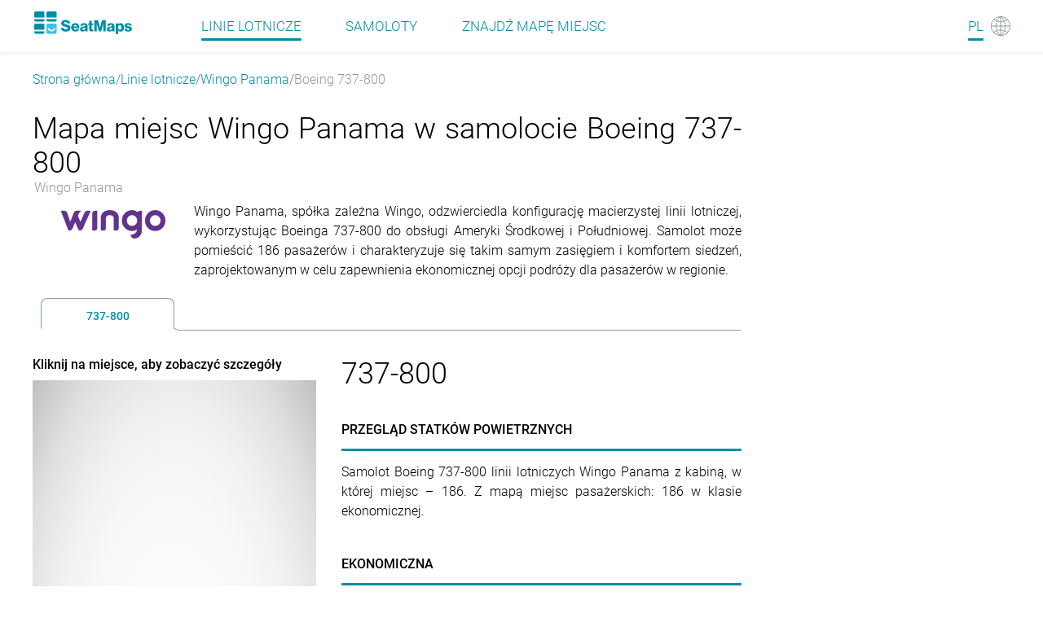

--- FILE ---
content_type: text/html
request_url: https://seatmaps.com/pl/airlines/wh-wingo-panama/boeing-737-800/
body_size: 94394
content:
<!DOCTYPE html><html lang="pl"><head><title>Rozkład miejsc z ocenami Wingo Panama Boeing 737-800</title><meta http-equiv="content-type" content="text/html; charset=utf-8"><meta name="description" content="Informacje na rozkłady miejsc dla pasażerów Boeing 737-800 w Wingo Panama. Oceny dla kabin pierwszej, biznesowej i ekonomicznej"><meta name="viewport" content="width=device-width, initial-scale=1.0"><link rel="canonical" href="https://seatmaps.com/pl/airlines/wh-wingo-panama/boeing-737-800/"><link rel="icon" type="image/png" href="/img/favicon16x16.png" sizes="16x16"><link rel="icon" type="image/png" href="/img/favicon32x32.png" sizes="32x32"><link rel="stylesheet" href="/css/main.css?v=1768409410945"><link rel="stylesheet" href="/css/navbar.css?v=1768409410945"><link rel="stylesheet" href="/css/footer.css?v=1768409410945"><script>window.dataLayer = window.dataLayer || [];
function gtag(){dataLayer.push(arguments);}
gtag('js', new Date());
gtag('config', 'G-1SQ44QYD58');
</script><link rel="stylesheet" href="/modules/aircraft-group/index.css?v=1768409410945"><link rel="stylesheet" href="/css/ui-css.css?v=1768409410945"><link rel="alternate" hreflang="ar" href="https://seatmaps.com/ar/airlines/wh-wingo-panama/boeing-737-800/"><link rel="alternate" hreflang="de" href="https://seatmaps.com/de/airlines/wh-wingo-panama/boeing-737-800/"><link rel="alternate" hreflang="el" href="https://seatmaps.com/el/airlines/wh-wingo-panama/boeing-737-800/"><link rel="alternate" hreflang="en" href="https://seatmaps.com/airlines/wh-wingo-panama/boeing-737-800/"><link rel="alternate" hreflang="es" href="https://seatmaps.com/es/airlines/wh-wingo-panama/boeing-737-800/"><link rel="alternate" hreflang="fr" href="https://seatmaps.com/fr/airlines/wh-wingo-panama/boeing-737-800/"><link rel="alternate" hreflang="id" href="https://seatmaps.com/id/airlines/wh-wingo-panama/boeing-737-800/"><link rel="alternate" hreflang="it" href="https://seatmaps.com/it/airlines/wh-wingo-panama/boeing-737-800/"><link rel="alternate" hreflang="ja" href="https://seatmaps.com/ja/airlines/wh-wingo-panama/boeing-737-800/"><link rel="alternate" hreflang="ko" href="https://seatmaps.com/ko/airlines/wh-wingo-panama/boeing-737-800/"><link rel="alternate" hreflang="pl" href="https://seatmaps.com/pl/airlines/wh-wingo-panama/boeing-737-800/"><link rel="alternate" hreflang="pt" href="https://seatmaps.com/pt/airlines/wh-wingo-panama/boeing-737-800/"><link rel="alternate" hreflang="ru" href="https://seatmaps.com/ru/airlines/wh-wingo-panama/boeing-737-800/"><link rel="alternate" hreflang="sv" href="https://seatmaps.com/sv/airlines/wh-wingo-panama/boeing-737-800/"><link rel="alternate" hreflang="tr" href="https://seatmaps.com/tr/airlines/wh-wingo-panama/boeing-737-800/"><link rel="alternate" hreflang="uk" href="https://seatmaps.com/uk/airlines/wh-wingo-panama/boeing-737-800/"><link rel="alternate" hreflang="vi" href="https://seatmaps.com/vi/airlines/wh-wingo-panama/boeing-737-800/"><link rel="alternate" hreflang="zh-CN" href="https://seatmaps.com/zh-CN/airlines/wh-wingo-panama/boeing-737-800/"><link rel="alternate" hreflang="zh-TW" href="https://seatmaps.com/zh-TW/airlines/wh-wingo-panama/boeing-737-800/"><link rel="alternate" hreflang="x-default" href="https://seatmaps.com/airlines/wh-wingo-panama/boeing-737-800/"><script type="application/ld+json">{"@context":"https://schema.org/","@type":"Product","name":"Wingo Panama Boeing 737-800 version flight","aggregateRating":{"@type":"AggregateRating","ratingValue":4.64,"ratingCount":424,"bestRating":5,"worstRating":1}}
</script><script type="application/ld+json">{"@context":"http://schema.org","@type":"BreadcrumbList","itemListElement":[{"@type":"ListItem","position":1,"item":{"@id":"https://seatmaps.com/pl/","name":"Strona główna"}},{"@type":"ListItem","position":3,"item":{"@id":"/pl/airlines/","name":"Linie lotnicze"}},{"@type":"ListItem","position":4,"item":{"@id":"/pl/airlines/wh-wingo-panama/","name":"Wingo Panama"}},{"@type":"ListItem","position":5,"item":{"@id":"/pl/airlines/wh-wingo-panama/boeing-737-800/","name":"Boeing 737-800"}}]}
</script><link rel="preconnect" href="https://a.pub.network/" crossorigin><link rel="preconnect" href="https://b.pub.network/" crossorigin><link rel="preconnect" href="https://c.pub.network/" crossorigin><link rel="preconnect" href="https://d.pub.network/" crossorigin><link rel="preconnect" href="https://secure.quantserve.com/" crossorigin><link rel="preconnect" href="https://rules.quantcount.com/" crossorigin><link rel="preconnect" href="https://pixel.quantserve.com/" crossorigin><link rel="preconnect" href="https://cmp.quantcast.com/" crossorigin><link rel="preconnect" href="https://btloader.com/" crossorigin><link rel="preconnect" href="https://api.btloader.com/" crossorigin><link rel="preconnect" href="https://confiant-integrations.global.ssl.fastly.net" crossorigin><script data-cfasync="false" type="text/javascript">var freestar = freestar || {};
          freestar.queue = freestar.queue || [];
          freestar.config = freestar.config || {};
          freestar.config.enabled_slots = [];
          freestar.initCallback = function () { (freestar.config.enabled_slots.length === 0) ? freestar.initCallbackCalled = false : freestar.newAdSlots(freestar.config.enabled_slots) }
</script></head><body style="min-height: 100vh;width: 100vw; max-width: 100%;"><div class="wrapper" id="main"><header class="navbar flex"><div class="container-xl navbar__container"><div class="navbar__body flex" id="upper-navbar"><div class="navbar__logo logo-wrap flex"><a class="navbar-brand" href="/pl/" aria-label="Home"></a></div><div class="navbar__toggler"><span class="navbar__toggler-icon"></span></div><span class="lang-item"><a href="#" aria-label="Language"><span class="navbar__lang-lang" id="lang-icon">PL</span><span class="navbar__lang-icon" id="lang-icon"></span></a></span><div class="navbar__language-switcher"><ul><li><a href="/ar/airlines/wh-wingo-panama/boeing-737-800/" data-lang="ar">AR - العربية</a></li><li><a href="/de/airlines/wh-wingo-panama/boeing-737-800/" data-lang="de">DE - Deutsch</a></li><li><a href="/el/airlines/wh-wingo-panama/boeing-737-800/" data-lang="el">EL - Ελληνικά</a></li><li><a href="/airlines/wh-wingo-panama/boeing-737-800/" data-lang="en">EN - English</a></li><li><a href="/es/airlines/wh-wingo-panama/boeing-737-800/" data-lang="es">ES - Español</a></li><li><a href="/fr/airlines/wh-wingo-panama/boeing-737-800/" data-lang="fr">FR - Français</a></li><li><a href="/id/airlines/wh-wingo-panama/boeing-737-800/" data-lang="id">ID - Bahasa</a></li><li><a href="/it/airlines/wh-wingo-panama/boeing-737-800/" data-lang="it">IT - Italiano</a></li><li><a href="/ja/airlines/wh-wingo-panama/boeing-737-800/" data-lang="ja">JA - 日本語</a></li><li><a href="/ko/airlines/wh-wingo-panama/boeing-737-800/" data-lang="ko">KO - 한국어</a></li><li><a class="active" href="/pl/airlines/wh-wingo-panama/boeing-737-800/" data-lang="pl">PL - Polski</a></li><li><a href="/pt/airlines/wh-wingo-panama/boeing-737-800/" data-lang="pt">PT - Português</a></li><li><a href="/ru/airlines/wh-wingo-panama/boeing-737-800/" data-lang="ru">RU - Русский</a></li><li><a href="/sv/airlines/wh-wingo-panama/boeing-737-800/" data-lang="sv">SV - Svenska</a></li><li><a href="/tr/airlines/wh-wingo-panama/boeing-737-800/" data-lang="tr">TR - Türkçe</a></li><li><a href="/uk/airlines/wh-wingo-panama/boeing-737-800/" data-lang="uk">UK - Українська</a></li><li><a href="/vi/airlines/wh-wingo-panama/boeing-737-800/" data-lang="vi">VI - Tiếng Việt</a></li><li><a href="/zh-CN/airlines/wh-wingo-panama/boeing-737-800/" data-lang="zh-CN">ZH-CN - 简体中文</a></li><li><a href="/zh-TW/airlines/wh-wingo-panama/boeing-737-800/" data-lang="zh-TW">ZH-TW - 繁體中文</a></li></ul></div><div class="navbar__menu flex" id="menu"><nav class="navbar__menu-body flex"><ul class="flex"><li class="navbar__menu-item active"><a href="/pl/airlines/">Linie lotnicze </a></li><li class="navbar__menu-item"><a href="/pl/aircraft/">Samoloty </a></li><li class="navbar__menu-item"><a href="/pl/" aria-label="Find">Znajdź mapę miejsc </a></li></ul></nav></div></div></div></header><div class="content" style="min-height: 100vh;width: 100vw; max-width: 100%;"><div class="container-xl breadcrumb-container"><nav aria-label="breadcrumb"><ol class="breadcrumb"><li class="breadcrumb-item"><a href="https://seatmaps.com/pl/">Strona główna</a></li><li class="breadcrumb-item"><a href="/pl/airlines/">Linie lotnicze</a></li><li class="breadcrumb-item"><a href="/pl/airlines/wh-wingo-panama/">Wingo Panama</a></li><li class="breadcrumb-item active" aria-current="page">Boeing 737-800 </li></ol></nav></div><div class="container-xl aircraft-group-page"><main class="aircraft-group-page__content"><section class="aircraft-group-page__header"><h1> <span class="group-name">Mapa miejsc Wingo Panama w samolocie Boeing 737-800</span><span class="airline-name">Wingo Panama</span></h1></section><section class="aircraft-group-page__group-description"><div class="logo-block"><div class="logo-wrapper"><img src="https://seatmaps.com/assets/logo/logo-WH.png" alt="Airline logo" width="128" height="34.5" loading="lazy"></div></div><div class="truncated"><div>Wingo Panama, spółka zależna Wingo, odzwierciedla konfigurację macierzystej linii lotniczej, wykorzystując Boeinga 737-800 do obsługi Ameryki Środkowej i Południowej. Samolot może pomieścić 186 pasażerów i charakteryzuje się takim samym zasięgiem i komfortem siedzeń, zaprojektowanym w celu zapewnienia ekonomicznej opcji podróży dla pasażerów w regionie.</div></div></section><aside class="secret-block horizontal-wide"><div class="secret-block__content"><div id="seatmaps_leaderboard_home" align="center" data-freestar-ad="__336x280 __970x90"><script data-cfasync="false" type="text/javascript">freestar.config.enabled_slots.push({ placementName: "seatmaps_leaderboard_home", slotId: "seatmaps_leaderboard_home" });    </script></div></div></aside><aside class="secret-block horizontal-narrow"><div class="secret-block__content"><div id="seatmaps_sidebar_right_mobile" align="center" data-freestar-ad="__336x280 __300x600"><script data-cfasync="false" type="text/javascript">freestar.config.enabled_slots.push({ placementName: "seatmaps_sidebar_right", slotId: "seatmaps_sidebar_right_mobile" });</script></div></div></aside><section class="aircraft-group-page__info"><div class="info-tabs"><div class="tabs-wrapper"><ul><li class="tab" id="0" data-seatmap-id="881317e81cbf9521edf4df205a545eb8"><h2>737-800</h2></li></ul></div><div class="tabs-content"><div class="tabs-content__body" data-content="tab0" data-plane-id="881317e81cbf9521edf4df205a545eb8" data-plane-name="737-800"><div class="seatmap-block"><h4 class="seatmap-hint">Kliknij na miejsce, aby zobaczyć szczegóły</h4><div class="frame-wrapper" style="min-width: 338px;"><img class="frame-placeholder" src="/img/screenshots/seatmaps/881317e81cbf9521edf4df205a545eb8.webp" alt="Wingo Panama Boeing 737-800 seatmap preview" loading="lazy"><div class="frame-seatbar hidden"></div><div class="embed-seat-map-modal hidden" data-plane-id="881317e81cbf9521edf4df205a545eb8" style="min-width: 338px;"><div class="embed-seat-map-close-btn" data-plane-id="881317e81cbf9521edf4df205a545eb8"></div><div class="embed-code-hint">Kup mapy miejsc poprzez API lub KOPIUJ KOD ŹRÓDŁA, aby osadzić je na swojej stronie</div><div class="embed-code-container" data-plane-id="881317e81cbf9521edf4df205a545eb8">&lt;a href=&quot;https://seatmaps.com/pl/airlines/wh-wingo-panama/boeing-737-800/#881317e81cbf9521edf4df205a545eb8&quot;&gt;&lt;img src=&quot;https://seatmaps.com/img/screenshots/seatmaps/881317e81cbf9521edf4df205a545eb8.webp&quot; alt=&quot;Mapa miejsc Wingo Panama w samolocie Boeing 737-800 737-800&quot; loading=&quot;lazy&quot;&gt;&lt;span style=&quot;display:block&quot;&gt;Mapa miejsc Wingo Panama w samolocie Boeing 737-800. Provided by seatmaps.com&lt;/span&gt;&lt;/a&gt;</div><div class="embed-img-container"><a href="https://seatmaps.com/pl/airlines/wh-wingo-panama/boeing-737-800/#881317e81cbf9521edf4df205a545eb8"><img src="https://seatmaps.com/img/screenshots/seatmaps/881317e81cbf9521edf4df205a545eb8.webp" alt="Mapa miejsc Wingo Panama w samolocie Boeing 737-800 737-800" loading="lazy"><span style="display:block">Mapa miejsc Wingo Panama w samolocie Boeing 737-800. Provided by seatmaps.com</span></a></div><button class="embed-seat-map-copy-btn" data-plane-id="881317e81cbf9521edf4df205a545eb8">KOPIUJ KOD ŹRÓDŁOWY</button></div></div><div class="seatmap-actions-wrapper"><a class="seatmap-action-embed" data-plane-id="881317e81cbf9521edf4df205a545eb8" aria-label="embed this seat map" href="javascript:void(0);">Osadź tę mapę miejsc</a></div><div class="key-wrapper"><h3>Klucz do mapy miejsc</h3><ul><li class="key-item switcher"><span class="icon" title="Przełącznik pokładowy"></span><span class="title">Przełącznik pokładowy</span></li><li class="key-item galley"><span class="icon" title="Kuchnia"></span><span class="title">Kuchnia</span></li><li class="key-item lavatory"><span class="icon" title="Toaleta"></span><span class="title">Toaleta</span></li><li class="key-item stairs"><span class="icon" title="Schody"></span><span class="title">Schody</span></li><li class="key-item standard-seat"><span class="icon" title="Siedzenie standardowe"></span><span class="title">Siedzenie standardowe</span></li><li class="key-item good-seat"><span class="icon" title="Wygodniejsze"></span><span class="title">Wygodniejsze</span></li><li class="key-item be-aware-seat"><span class="icon" title="Pewne problemy"></span><span class="title">Pewne problemy</span></li><li class="key-item mixed-seat"><span class="icon" title="Funkcje mieszane"></span><span class="title">Funkcje mieszane</span></li><li class="key-item bad-seat"><span class="icon" title="Zmniejszony komfort"></span><span class="title">Zmniejszony komfort</span></li></ul></div><div class="ratings-wrapper"><h2 class="title">Ocena mapy miejsc</h2><div class="seatmap-rating-descr"><p> <span class="rating-value">4.64 </span><span class="ratings-total-count"> na 5, na podstawie 424 recenzji</span><span class="rating-info-icon"><img src="/img/icons/info-icon.svg" alt="info icon" title="Nasza średnia ocena obejmuje zarówno zweryfikowane recenzje, jak i te importowane od partnerów, zapewniając szeroką reprezentację opinii klientów." loading="lazy"></span></p></div><div class="stars-line"><img class="stars-img" src="/img/ratings/5st.svg" alt="five stars" loading="lazy"><span class="stars-count">332 ratings</span></div><div class="stars-line"><img class="stars-img" src="/img/ratings/4st.svg" alt="four stars" loading="lazy"><span class="stars-count">61 ratings</span></div><div class="stars-line"><img class="stars-img" src="/img/ratings/3st.svg" alt="three stars" loading="lazy"><span class="stars-count">14 ratings</span></div><div class="stars-line"><img class="stars-img" src="/img/ratings/2st.svg" alt="two stars" loading="lazy"><span class="stars-count">6 ratings</span></div><div class="stars-line"><img class="stars-img" src="/img/ratings/1st.svg" alt="1 star" loading="lazy"><span class="stars-count">11 ratings</span></div><div class="rating-form-wrapper"><h2 class="title" id="rating-submit-header">Prześlij ocenę</h2><p class="rd-top-message">Poświęć chwilę, aby ocenić swoje doświadczenia.</p><p class="rd-top-message">Wymagane pola są oznaczone *</p><form class="submit-rating-form" data-plane-id="881317e81cbf9521edf4df205a545eb8" data-rating="5" data-airline-name="Wingo Panama" data-airline-code="WH"><div class="form-control"><label>Ocena</label><div class="rating-input" id="rd-seatmap-rating"></div></div><div class="form-control"><label for="rd-pros">Pozytywne*</label><textarea id="rd-pros" rows="4" name="pros" placeholder="Podkreśl w minimum 3 słowach, co podobało Ci się w tym doświadczeniu."></textarea></div><div class="form-control"><label for="rd-cons">Negatywne*</label><textarea id="rd-cons" rows="4" name="cons" placeholder="Prosimy o konstruktywną krytykę w celu poprawy"></textarea></div><div class="form-control"><label for="rd-user-name">Imię*</label><input type="text" id="rd-user-name" name="name" placeholder="Twoje imię i nazwisko będzie wyświetlane innym osobom" autocomplete="username"></div><div class="form-control"><label for="rd-email">E-mail*<span class="email-info-icon"><img class="email-info-icon-img" src="/img/icons/info-icon.svg" alt="info icon" title="Szanujemy Twoją prywatność. Adres e-mail zostanie wykorzystany wyłącznie w celu potwierdzenia utworzenia recenzji" loading="lazy"></span></label><input type="text" id="rd-email" name="email" placeholder="Weryfikacja. Nie zostanie opublikowany" autocomplete="off"></div><div class="form-control"><label for="rd-flight">Lot #</label><input type="text" id="rd-flight" name="flightNo" placeholder="np. LH-111, LH111, opcjonalnie"></div><div class="form-control"><label for="rd-seat">Siedzenie</label><input type="text" id="rd-seat" name="seat" placeholder="etykieta siedzenia, np. 10A, opcjonalnie"></div><button class="submit-rating-btn">Prześlij</button></form></div></div></div><div class="info-block"><h2 class="header">737-800</h2><dl><dt class="info-block__item info-block__aircraft-overview"><div class="title ui-accordion-header">PRZEGLĄD STATKÓW POWIETRZNYCH</div></dt><dd class="info-block__item info-block__aircraft-overview"><div>Samolot Boeing 737-800 linii lotniczych Wingo Panama z kabiną, w której miejsc – 186. Z mapą miejsc pasażerskich: 186 w klasie ekonomicznej.</div></dd><dt class="info-block__item info-block__accordion"><h2 class="accordion-item seatmap-mobile"><span class="accordion-item__title">Seat map</span></h2></dt><dd class="info-block__item info-block__accordion"><div class="accordion-item__content seatmap-mobile__content"><div class="seatmap-mobile-hint">Dotknij miejsca, aby zobaczyć szczegóły</div><div class="mobile-frame-wrapper"><img class="frame-placeholder-mobile" src="/img/screenshots/seatmaps/881317e81cbf9521edf4df205a545eb8.webp" alt="Wingo Panama Boeing 737-800 seatmap mobile preview" loading="lazy"><div class="frame-seatbar mobile-frame-seatbar"><span class="mobile-frame-seatbar__icon open-full-screen-icon active"></span><span class="mobile-frame-seatbar__icon close-full-screen-icon"></span></div></div><div class="key-wrapper"><h2>Klucz do mapy miejsc</h2><ul><li class="key-item switcher"><span class="icon" title="Przełącznik pokładowy"></span><span class="title">Przełącznik pokładowy</span></li><li class="key-item galley"><span class="icon" title="Kuchnia"></span><span class="title">Kuchnia</span></li><li class="key-item lavatory"><span class="icon" title="Toaleta"></span><span class="title">Toaleta</span></li><li class="key-item stairs"><span class="icon" title="Schody"></span><span class="title">Schody</span></li><li class="key-item standard-seat"><span class="icon" title="Siedzenie standardowe"></span><span class="title">Siedzenie standardowe</span></li><li class="key-item good-seat"><span class="icon" title="Wygodniejsze"></span><span class="title">Wygodniejsze</span></li><li class="key-item be-aware-seat"><span class="icon" title="Pewne problemy"></span><span class="title">Pewne problemy</span></li><li class="key-item mixed-seat"><span class="icon" title="Funkcje mieszane"></span><span class="title">Funkcje mieszane</span></li><li class="key-item bad-seat"><span class="icon" title="Zmniejszony komfort"></span><span class="title">Zmniejszony komfort</span></li></ul></div></div></dd><dt class="accordion-item accordion-cabin-class-item"><h2 class="accordion-item__title">Ekonomiczna</h2></dt><dd class="accordion-item__content"><div class="content-item seat-config"><div class="seat-config__item"><span class="item-logo seats"></span><span class="item-label">Miejsca</span><span class="item-value">186</span></div><div class="seat-config__item"><span class="item-logo pitch"></span><span class="item-label">Rozstaw siedzeń</span><span class="item-value">30-32&quot;</span></div><div class="seat-config__item"><span class="item-logo width"></span><span class="item-label">Szerokość</span><span class="item-value">17&quot;</span></div><div class="seat-config__item"><span class="item-logo recline"></span><span class="item-label">Pochylenie</span><span class="item-value">3&quot;</span></div></div><div class="content-item info-block__power"><p>Podróżujący na pokładzie Boeinga 737-800 linii Wingo Panama mogą spodziewać się przytulnej i funkcjonalnej klasy ekonomicznej. Samolot może pomieścić 186 osób i jest dostosowany do krótszych tras, zapewniając niezbędne udogodnienia i rozrywkę. Oddana załoga pilnie dba o komfort każdego pasażera.</p></div></dd></dl><dd class="seatmap-mobile__content"><div class="ratings-wrapper"><h2 class="title">Ocena mapy miejsc</h2><div class="seatmap-rating-descr"><p> <span class="rating-value">4.64 </span><span class="ratings-total-count"> na 5, na podstawie 424 recenzji</span><span class="rating-info-icon"><img src="/img/icons/info-icon.svg" alt="info icon" title="Nasza średnia ocena obejmuje zarówno zweryfikowane recenzje, jak i te importowane od partnerów, zapewniając szeroką reprezentację opinii klientów." loading="lazy"></span></p></div><div class="stars-line"><img class="stars-img" src="/img/ratings/5st.svg" alt="five stars" loading="lazy"><span class="stars-count">332 ratings</span></div><div class="stars-line"><img class="stars-img" src="/img/ratings/4st.svg" alt="four stars" loading="lazy"><span class="stars-count">61 ratings</span></div><div class="stars-line"><img class="stars-img" src="/img/ratings/3st.svg" alt="three stars" loading="lazy"><span class="stars-count">14 ratings</span></div><div class="stars-line"><img class="stars-img" src="/img/ratings/2st.svg" alt="two stars" loading="lazy"><span class="stars-count">6 ratings</span></div><div class="stars-line"><img class="stars-img" src="/img/ratings/1st.svg" alt="1 star" loading="lazy"><span class="stars-count">11 ratings</span></div></div><div class="rating-form-wrapper"><h2 class="title" id="rating-submit-header-mobile">Prześlij ocenę</h2><p class="rd-top-message">Poświęć chwilę, aby ocenić swoje doświadczenia.</p><p class="rd-top-message">Wymagane pola są oznaczone *</p><form class="submit-rating-form-mobile" data-plane-id="881317e81cbf9521edf4df205a545eb8" data-rating="5" data-airline-name="Wingo Panama" data-airline-code="WH"><div class="form-control"><label>Ocena</label><div class="rating-input" id="rd-seatmap-rating"></div></div><div class="form-control"><label for="rd-pros">Pozytywne*</label><textarea id="rd-pros" rows="4" name="pros" placeholder="Podkreśl w minimum 3 słowach, co podobało Ci się w tym doświadczeniu."></textarea></div><div class="form-control"><label for="rd-cons">Negatywne*</label><textarea id="rd-cons" rows="4" name="cons" placeholder="Prosimy o konstruktywną krytykę w celu poprawy"></textarea></div><div class="form-control"><label for="rd-user-name">Imię*</label><input type="text" id="rd-user-name" name="name" placeholder="Twoje imię i nazwisko będzie wyświetlane innym osobom" autocomplete="username"></div><div class="form-control"><label for="rd-email">E-mail*<span class="email-info-icon"><img class="email-info-icon-img" src="/img/icons/info-icon.svg" alt="info icon" title="Szanujemy Twoją prywatność. Adres e-mail zostanie wykorzystany wyłącznie w celu potwierdzenia utworzenia recenzji" loading="lazy"></span></label><input type="text" id="rd-email" name="email" placeholder="Weryfikacja. Nie zostanie opublikowany" autocomplete="off"></div><div class="form-control"><label for="rd-flight">Lot #</label><input type="text" id="rd-flight" name="flightNo" placeholder="np. LH-111, LH111, opcjonalnie"></div><div class="form-control"><label for="rd-seat">Siedzenie</label><input type="text" id="rd-seat" name="seat" placeholder="etykieta siedzenia, np. 10A, opcjonalnie"></div><button class="submit-rating-btn">Prześlij</button></form></div></dd></div></div></div></div></section><section class="aircraft-group-page__cross-links"><h2>Poznaj inne samoloty </h2><div class="tabs interlink-tabs--wrap"><div class="cross-tab tab-wrap interlink-tabs--tab interlink-tabs--active-tab" data-content="content2"><h2 class="tab-title">Boeing 737-800 przez inne linie lotnicze</h2></div><div class="interlink-tabs--content-visible interlink-tabs--content aircraft-airlines--interlinks tab-content cross-content" id="content2"><ul class="static-list"><li><a href="/pl/airlines/aq-9-air/boeing-737-800/" title="9 Air">9 Air</a></li><li><a href="/pl/airlines/su-aeroflot/boeing-737-800/" title="Aeroflot">Aeroflot</a></li><li><a href="/pl/airlines/xz-aeroitalia/boeing-737-800/" title="Aeroitalia">Aeroitalia</a></li><li><a href="/pl/airlines/ar-aerolineas-arg/boeing-737-800/" title="Aerolineas Argentinas">Aerolineas Argentinas</a></li><li><a href="/pl/airlines/am-aeromexico/boeing-737-800/" title="AeroMexico">AeroMexico</a></li><li><a href="/pl/airlines/ah-air-algerie/boeing-737-800/" title="Air Algerie">Air Algerie</a></li><li><a href="/pl/airlines/9h-air-changan/boeing-737-800/" title="Air Changan">Air Changan</a></li><li><a href="/pl/airlines/ca-air-china/boeing-737-800/" title="Air China">Air China</a></li><li><a href="/pl/airlines/cnm-air-china-inner-mongolia/boeing-737-800/" title="Air China Inner Mongolia">Air China Inner Mongolia</a></li><li><a href="/pl/airlines/ux-air-europa/boeing-737-800/" title="Air Europa">Air Europa</a></li><li><a href="/pl/airlines/x5-air-europa-express/boeing-737-800/" title="Air Europa Express">Air Europa Express</a></li><li><a href="/pl/airlines/ix-air-india-express/boeing-737-800/" title="Air India Express">Air India Express</a></li><li><a href="/pl/airlines/px-air-niugini/boeing-737-800/" title="Air Niugini &amp; Link PNG">Air Niugini &amp; Link PNG</a></li><li><a href="/pl/airlines/4n-air-north/boeing-737-800/" title="Air North">Air North</a></li><li><a href="/pl/airlines/nf-air-vanuatu/boeing-737-800/" title="Air Vanuatu">Air Vanuatu</a></li><li><a href="/pl/airlines/ed-airexplore/boeing-737-800/" title="AirExplore">AirExplore</a></li><li><a href="/pl/airlines/cat*-airseven/boeing-737-800/" title="Airseven">Airseven</a></li><li><a href="/pl/airlines/vf-ajet/boeing-737-800/" title="AJet">AJet</a></li><li><a href="/pl/airlines/as-alaska-airlines/boeing-737-800/" title="Alaska Airlines">Alaska Airlines</a></li><li><a href="/pl/airlines/ap-albastar/boeing-737-800/" title="AlbaStar">AlbaStar</a></li><li><a href="/pl/airlines/6r-alrosa/boeing-737-800/" title="Alrosa Aviakompania">Alrosa Aviakompania</a></li><li><a href="/pl/airlines/aa-american-airlines/boeing-737-800/" title="American Airlines">American Airlines</a></li><li><a href="/pl/airlines/nh-ana/boeing-737-800/" title="ANA - All Nippon Airways">ANA - All Nippon Airways</a></li><li><a href="/pl/airlines/eh-ana-wings/boeing-737-800/" title="ANA Wings">ANA Wings</a></li><li><a href="/pl/airlines/iz-arkia/boeing-737-800/" title="Arkia">Arkia</a></li><li><a href="/pl/airlines/yd-ascend-airways/boeing-737-800/" title="Ascend Airways">Ascend Airways</a></li><li><a href="/pl/airlines/kp-asky-airlines/boeing-737-800/" title="ASKY Airlines">ASKY Airlines</a></li><li><a href="/pl/airlines/5o-asl-airlines/boeing-737-800/" title="ASL Airlines France">ASL Airlines France</a></li><li><a href="/pl/airlines/xp-avelo-airlines/boeing-737-800/" title="Avelo Airlines">Avelo Airlines</a></li><li><a href="/pl/airlines/zf-azur-air/boeing-737-800/" title="Azur Air">Azur Air</a></li><li><a href="/pl/airlines/id-batik-air/boeing-737-800/" title="Batik Air">Batik Air</a></li><li><a href="/pl/airlines/od-batik-air-malaysia/boeing-737-800/" title="Batik Air Malaysia">Batik Air Malaysia</a></li><li><a href="/pl/airlines/bjn-beijing-airlines/boeing-737-800/" title="Beijing Airlines">Beijing Airlines</a></li><li><a href="/pl/airlines/b2-belavia/boeing-737-800/" title="Belavia">Belavia</a></li><li><a href="/pl/airlines/bg-biman/boeing-737-800/" title="Biman Bangladesh Airlines">Biman Bangladesh Airlines</a></li><li><a href="/pl/airlines/bz-blue-bird-airways/boeing-737-800/" title="Blue Bird Airways">Blue Bird Airways</a></li><li><a href="/pl/airlines/ob-boa/boeing-737-800/" title="BoA - Boliviana de Aviación">BoA - Boliviana de Aviación</a></li><li><a href="/pl/airlines/rr-buzz/boeing-737-800/" title="Buzz">Buzz</a></li><li><a href="/pl/airlines/bw-caribbean-airlines/boeing-737-800/" title="Caribbean Airlines">Caribbean Airlines</a></li><li><a href="/pl/airlines/ci-china-airlines/boeing-737-800/" title="China Airlines">China Airlines</a></li><li><a href="/pl/airlines/mu-china-eastern/boeing-737-800/" title="China Eastern">China Eastern</a></li><li><a href="/pl/airlines/cz-china-southern/boeing-737-800/" title="China Southern">China Southern</a></li><li><a href="/pl/airlines/kn-china-united-airlines/boeing-737-800/" title="China United Airlines">China United Airlines</a></li><li><a href="/pl/airlines/cm-copa-airlines/boeing-737-800/" title="Copa Airlines">Copa Airlines</a></li><li><a href="/pl/airlines/xc-corendon-airlines/boeing-737-800/" title="Corendon Airlines">Corendon Airlines</a></li><li><a href="/pl/airlines/xr-corendon-europe/boeing-737-800/" title="Corendon Airlines Europe">Corendon Airlines Europe</a></li><li><a href="/pl/airlines/ccd-dalian-airlines/boeing-737-800/" title="Dalian Airlines">Dalian Airlines</a></li><li><a href="/pl/airlines/dl-delta/boeing-737-800/" title="Delta">Delta</a></li><li><a href="/pl/airlines/ze-eastar-jet/boeing-737-800/" title="Eastar Jet">Eastar Jet</a></li><li><a href="/pl/airlines/ms-egyptair/boeing-737-800/" title="Egyptair">Egyptair</a></li><li><a href="/pl/airlines/ly-el-al/boeing-737-800/" title="El Al">El Al</a></li><li><a href="/pl/airlines/e4-enter-air/boeing-737-800/" title="Enter Air">Enter Air</a></li><li><a href="/pl/airlines/ezz-etf-airways/boeing-737-800/" title="ETF Airways">ETF Airways</a></li><li><a href="/pl/airlines/et-ethiopian-airlines/boeing-737-800/" title="Ethiopian Airlines">Ethiopian Airlines</a></li><li><a href="/pl/airlines/ew-eurowings/boeing-737-800/" title="Eurowings">Eurowings</a></li><li><a href="/pl/airlines/fj-fiji-airways/boeing-737-800/" title="Fiji Airways">Fiji Airways</a></li><li><a href="/pl/airlines/fy-firefly/boeing-737-800/" title="Firefly">Firefly</a></li><li><a href="/pl/airlines/f8-flair/boeing-737-800/" title="Flair Airlines">Flair Airlines</a></li><li><a href="/pl/airlines/if-fly-baghdad/boeing-737-800/" title="Fly Baghdad">Fly Baghdad</a></li><li><a href="/pl/airlines/ffa-fly4/boeing-737-800/" title="Fly4 Airlines">Fly4 Airlines</a></li><li><a href="/pl/airlines/fo-flybondi/boeing-737-800/" title="Flybondi - FB Lineas Aereas">Flybondi - FB Lineas Aereas</a></li><li><a href="/pl/airlines/fz-flydubai/boeing-737-800/" title="Flydubai">Flydubai</a></li><li><a href="/pl/airlines/fa*-flysafair/boeing-737-800/" title="FlySafair">FlySafair</a></li><li><a href="/pl/airlines/fu-fuzhou-airlines/boeing-737-800/" title="Fuzhou Airlines">Fuzhou Airlines</a></li><li><a href="/pl/airlines/ga-garuda/boeing-737-800/" title="Garuda Indonesia">Garuda Indonesia</a></li><li><a href="/pl/airlines/a9-georgian-airways/boeing-737-800/" title="Georgian Airways">Georgian Airways</a></li><li><a href="/pl/airlines/gw-getjet-airlines/boeing-737-800/" title="GetJet Airlines">GetJet Airlines</a></li><li><a href="/pl/airlines/6g-go2sky/boeing-737-800/" title="Go2Sky">Go2Sky</a></li><li><a href="/pl/airlines/g3-gol/boeing-737-800/" title="GOL Linhas Aereas">GOL Linhas Aereas</a></li><li><a href="/pl/airlines/cn-grand-china-air/boeing-737-800/" title="Grand China Air">Grand China Air</a></li><li><a href="/pl/airlines/hb-gba/boeing-737-800/" title="Greater Bay Airlines">Greater Bay Airlines</a></li><li><a href="/pl/airlines/hu-hainan-airlines/boeing-737-800/" title="Hainan Airlines">Hainan Airlines</a></li><li><a href="/pl/airlines/ns-hebei-airlines/boeing-737-800/" title="Hebei Airlines">Hebei Airlines</a></li><li><a href="/pl/airlines/h3-hello-jets/boeing-737-800/" title="Hello Jets">Hello Jets</a></li><li><a href="/pl/airlines/ia-iraqi-airways/boeing-737-800/" title="Iraqi Airways">Iraqi Airways</a></li><li><a href="/pl/airlines/i8-izhavia/boeing-737-800/" title="Izhavia">Izhavia</a></li><li><a href="/pl/airlines/jl-jal/boeing-737-800/" title="Japan Airlines - JAL">Japan Airlines - JAL</a></li><li><a href="/pl/airlines/7c-jeju-air/boeing-737-800/" title="Jeju Air">Jeju Air</a></li><li><a href="/pl/airlines/ls-jet2-com/boeing-737-800/" title="Jet2.com">Jet2.com</a></li><li><a href="/pl/airlines/jtd-jettime/boeing-737-800/" title="Jettime">Jettime</a></li><li><a href="/pl/airlines/ry-jiangxi-air/boeing-737-800/" title="Jiangxi Air">Jiangxi Air</a></li><li><a href="/pl/airlines/lj-jin-air/boeing-737-800/" title="Jin Air">Jin Air</a></li><li><a href="/pl/airlines/jr-joy-air/boeing-737-800/" title="Joy Air">Joy Air</a></li><li><a href="/pl/airlines/nu-jta/boeing-737-800/" title="JTA">JTA</a></li><li><a href="/pl/airlines/kq-kenya-airways/boeing-737-800/" title="Kenya Airways">Kenya Airways</a></li><li><a href="/pl/airlines/klj-klasjet/boeing-737-800/" title="KlasJet">KlasJet</a></li><li><a href="/pl/airlines/kl-klm/boeing-737-800/" title="KLM">KLM</a></li><li><a href="/pl/airlines/ke-korean-air/boeing-737-800/" title="Korean Air">Korean Air</a></li><li><a href="/pl/airlines/ky-kunming-airlines/boeing-737-800/" title="Kunming Airlines">Kunming Airlines</a></li><li><a href="/pl/airlines/jt-lion-air/boeing-737-800/" title="Lion Air">Lion Air</a></li><li><a href="/pl/airlines/lo-lot/boeing-737-800/" title="LOT Polish Airlines">LOT Polish Airlines</a></li><li><a href="/pl/airlines/8l-lucky-air/boeing-737-800/" title="Lucky Air">Lucky Air</a></li><li><a href="/pl/airlines/lg-luxair/boeing-737-800/" title="Luxair">Luxair</a></li><li><a href="/pl/airlines/3w-malawi-airlines/boeing-737-800/" title="Malawi Airlines">Malawi Airlines</a></li><li><a href="/pl/airlines/mh-malaysia-airlines/boeing-737-800/" title="Malaysia Airlines">Malaysia Airlines</a></li><li><a href="/pl/airlines/al-malta-air/boeing-737-800/" title="Malta Air">Malta Air</a></li><li><a href="/pl/airlines/ae-mandarin-airlines/boeing-737-800/" title="Mandarin Airlines">Mandarin Airlines</a></li><li><a href="/pl/airlines/l6-mauritania-airlines/boeing-737-800/" title="Mauritania Airlines">Mauritania Airlines</a></li><li><a href="/pl/airlines/4m-mga/boeing-737-800/" title="Mavi Gok Airlines">Mavi Gok Airlines</a></li><li><a href="/pl/airlines/xn-mexicana/boeing-737-800/" title="Mexicana de Aviación">Mexicana de Aviación</a></li><li><a href="/pl/airlines/om-miat-mongolian/boeing-737-800/" title="MIAT Mongolian Airlines">MIAT Mongolian Airlines</a></li><li><a href="/pl/airlines/ub-myanmar-mna/boeing-737-800/" title="Myanmar National Airlines">Myanmar National Airlines</a></li><li><a href="/pl/airlines/on-nauru-airlines/boeing-737-800/" title="Nauru Airlines">Nauru Airlines</a></li><li><a href="/pl/airlines/no-neos/boeing-737-800/" title="Neos">Neos</a></li><li><a href="/pl/airlines/dd-nok-air/boeing-737-800/" title="Nok Air">Nok Air</a></li><li><a href="/pl/airlines/n5-nolinor-aviation/boeing-737-800/" title="Nolinor Aviation">Nolinor Aviation</a></li><li><a href="/pl/airlines/y7-nordstar/boeing-737-800/" title="NordStar">NordStar</a></li><li><a href="/pl/airlines/n4-nordwind/boeing-737-800/" title="Nordwind Airlines">Nordwind Airlines</a></li><li><a href="/pl/airlines/dy-norwegian/boeing-737-800/" title="Norwegian Air Shuttle">Norwegian Air Shuttle</a></li><li><a href="/pl/airlines/d8-norwegian-air-sweden/boeing-737-800/" title="Norwegian Air Sweden">Norwegian Air Sweden</a></li><li><a href="/pl/airlines/bk-okay-airways/boeing-737-800/" title="Okay Airways">Okay Airways</a></li><li><a href="/pl/airlines/wy-oman-air/boeing-737-800/" title="Oman Air">Oman Air</a></li><li><a href="/pl/airlines/4l-oneclick/boeing-737-800/" title="OneClick Airways">OneClick Airways</a></li><li><a href="/pl/airlines/pc-pegasus/boeing-737-800/" title="Pegasus Airlines">Pegasus Airlines</a></li><li><a href="/pl/airlines/dp-pobeda/boeing-737-800/" title="Pobeda">Pobeda</a></li><li><a href="/pl/airlines/qf-qantas/boeing-737-800/" title="Qantas">Qantas</a></li><li><a href="/pl/airlines/4s-red-sea-airlines/boeing-737-800/" title="Red Sea Airlines">Red Sea Airlines</a></li><li><a href="/pl/airlines/rge-regent-airways/boeing-737-800/" title="Regent Airways">Regent Airways</a></li><li><a href="/pl/airlines/zl-rex-airlines/boeing-737-800/" title="REX Airlines">REX Airlines</a></li><li><a href="/pl/airlines/fv-rossiya/boeing-737-800/" title="Rossiya">Rossiya</a></li><li><a href="/pl/airlines/at-royal-air-maroc/boeing-737-800/" title="Royal Air Maroc">Royal Air Maroc</a></li><li><a href="/pl/airlines/dr-ruili-airlines/boeing-737-800/" title="Ruili Airlines">Ruili Airlines</a></li><li><a href="/pl/airlines/wb-rwandair/boeing-737-800/" title="RwandAir">RwandAir</a></li><li><a href="/pl/airlines/fr-ryanair/boeing-737-800/" title="Ryanair">Ryanair</a></li><li><a href="/pl/airlines/rk-ryanair-uk/boeing-737-800/" title="Ryanair UK">Ryanair UK</a></li><li><a href="/pl/airlines/s7-s7-airlines/boeing-737-800/" title="S7 Airlines">S7 Airlines</a></li><li><a href="/pl/airlines/fa-safair/boeing-737-800/" title="Safair">Safair</a></li><li><a href="/pl/airlines/dv-scat-airlines/boeing-737-800/" title="SCAT Airlines">SCAT Airlines</a></li><li><a href="/pl/airlines/er-serene-air/boeing-737-800/" title="Serene Air">Serene Air</a></li><li><a href="/pl/airlines/sc-shandong-airlines/boeing-737-800/" title="Shandong Airlines">Shandong Airlines</a></li><li><a href="/pl/airlines/fm-shanghai-airlines/boeing-737-800/" title="Shanghai Airlines">Shanghai Airlines</a></li><li><a href="/pl/airlines/zh-shenzhen-airlines/boeing-737-800/" title="Shenzhen Airlines">Shenzhen Airlines</a></li><li><a href="/pl/airlines/bc-skymark-airlines/boeing-737-800/" title="Skymark Airlines">Skymark Airlines</a></li><li><a href="/pl/airlines/pq-skyup-airlines/boeing-737-800/" title="SkyUp Airlines">SkyUp Airlines</a></li><li><a href="/pl/airlines/u5-skyup-mt/boeing-737-800/" title="SkyUp MT">SkyUp MT</a></li><li><a href="/pl/airlines/5n-smartavia/boeing-737-800/" title="Smartavia">Smartavia</a></li><li><a href="/pl/airlines/qs-smartwings/boeing-737-800/" title="Smartwings">Smartwings</a></li><li><a href="/pl/airlines/6j-solaseed-air/boeing-737-800/" title="Solaseed Air">Solaseed Air</a></li><li><a href="/pl/airlines/sz-somon-air/boeing-737-800/" title="Somon Air">Somon Air</a></li><li><a href="/pl/airlines/wn-southwest-airlines/boeing-737-800/" title="Southwest Airlines">Southwest Airlines</a></li><li><a href="/pl/airlines/sg-spicejet/boeing-737-800/" title="SpiceJet">SpiceJet</a></li><li><a href="/pl/airlines/ij-spring-japan/boeing-737-800/" title="Spring Airlines Japan">Spring Airlines Japan</a></li><li><a href="/pl/airlines/sj-sriwijaya-air/boeing-737-800/" title="Sriwijaya Air">Sriwijaya Air</a></li><li><a href="/pl/airlines/sy-sun-country-airlines/boeing-737-800/" title="Sun Country Airlines">Sun Country Airlines</a></li><li><a href="/pl/airlines/xq-sunexpress/boeing-737-800/" title="SunExpress">SunExpress</a></li><li><a href="/pl/airlines/y8-suparna-airlines/boeing-737-800/" title="Suparna Airlines">Suparna Airlines</a></li><li><a href="/pl/airlines/py-surinam-airways/boeing-737-800/" title="Surinam Airways">Surinam Airways</a></li><li><a href="/pl/airlines/so-syphax/boeing-737-800/" title="Syphax Airlines">Syphax Airlines</a></li><li><a href="/pl/airlines/tw-t-way-air/boeing-737-800/" title="T'way Air">T'way Air</a></li><li><a href="/pl/airlines/ti-tailwind-airlines/boeing-737-800/" title="Tailwind Airlines">Tailwind Airlines</a></li><li><a href="/pl/airlines/ro-tarom/boeing-737-800/" title="Tarom">Tarom</a></li><li><a href="/pl/airlines/sf-tassili-airlines/boeing-737-800/" title="Tassili Airlines">Tassili Airlines</a></li><li><a href="/pl/airlines/sl-thai-lion-air/boeing-737-800/" title="Thai Lion Air">Thai Lion Air</a></li><li><a href="/pl/airlines/hv-transavia/boeing-737-800/" title="Transavia">Transavia</a></li><li><a href="/pl/airlines/to-transavia-france/boeing-737-800/" title="Transavia France">Transavia France</a></li><li><a href="/pl/airlines/by-tui-airways/boeing-737-800/" title="TUI Airways">TUI Airways</a></li><li><a href="/pl/airlines/tb-tui-fly-be/boeing-737-800/" title="TUI fly (Belgium)">TUI fly (Belgium)</a></li><li><a href="/pl/airlines/x3-tui-fly-de/boeing-737-800/" title="TUI fly (Germany)">TUI fly (Germany)</a></li><li><a href="/pl/airlines/tk-turkish-airlines/boeing-737-800/" title="Turkish Airlines">Turkish Airlines</a></li><li><a href="/pl/airlines/t5-turkmenistan-air/boeing-737-800/" title="Turkmenistan Airlines">Turkmenistan Airlines</a></li><li><a href="/pl/airlines/ps-ukraine-intl/boeing-737-800/" title="Ukraine International Airlines">Ukraine International Airlines</a></li><li><a href="/pl/airlines/ua-united/boeing-737-800/" title="United">United</a></li><li><a href="/pl/airlines/uq-urumqi-air/boeing-737-800/" title="Urumqi Air">Urumqi Air</a></li><li><a href="/pl/airlines/bs-us-bangla-airlines/boeing-737-800/" title="US-Bangla Airlines">US-Bangla Airlines</a></li><li><a href="/pl/airlines/ut-utair/boeing-737-800/" title="UTair">UTair</a></li><li><a href="/pl/airlines/va-virgin-australia/boeing-737-800/" title="Virgin Australia">Virgin Australia</a></li><li><a href="/pl/airlines/ws-westjet/boeing-737-800/" title="WestJet">WestJet</a></li><li><a href="/pl/airlines/wi-white-airways/boeing-737-800/" title="White Airways">White Airways</a></li><li><a href="/pl/airlines/p5-wingo/boeing-737-800/" title="Wingo - Aero Republica">Wingo - Aero Republica</a></li><li><a href="/pl/airlines/mf-xiamenair/boeing-737-800/" title="XiamenAir">XiamenAir</a></li><li><a href="/pl/airlines/r3-yakutia-airlines/boeing-737-800/" title="Yakutia Airlines">Yakutia Airlines</a></li></ul></div><div class="cross-tab tab-wrap interlink-tabs--tab interlink-tabs--active-tab" data-content="content3"><h2 class="tab-title">Popularne mapy miejsc Boeing</h2></div><div class="interlink-tabs--content aircraft-airlines--interlinks sameManufacturerLinks--interlinks tab-content cross-content" id="content3"><ul class="drop-list"><li><h4 class="interlink-tabs--list-item tab-content__list-item"><a href="/pl/airlines/dak-4airways/" title="4Airways">4Airways</a></h4><ul class="interlink-tabs--content-hidden static-list sub-list" data-sublinks="04Airways"><li> <a href="/pl/airlines/dak-4airways/boeing-737-classic/" title="Boeing 737 Classic">Boeing 737 Classic</a></li></ul></li><li><h4 class="interlink-tabs--list-item tab-content__list-item"><a href="/pl/airlines/n2-aero-contractors/" title="Aero Contractors">Aero Contractors</a></h4><ul class="interlink-tabs--content-hidden static-list sub-list" data-sublinks="1Aero Contractors"><li> <a href="/pl/airlines/n2-aero-contractors/boeing-737-classic/" title="Boeing 737 Classic">Boeing 737 Classic</a></li></ul></li><li><h4 class="interlink-tabs--list-item tab-content__list-item"><a href="/pl/airlines/rer-aeroregional/" title="Aeroregional">Aeroregional</a></h4><ul class="interlink-tabs--content-hidden static-list sub-list" data-sublinks="2Aeroregional"><li> <a href="/pl/airlines/rer-aeroregional/boeing-737-classic/" title="Boeing 737 Classic">Boeing 737 Classic</a></li></ul></li><li><h4 class="interlink-tabs--list-item tab-content__list-item"><a href="/pl/airlines/fsk-africa-charter-airline/" title="Africa Charter Airline">Africa Charter Airline</a></h4><ul class="interlink-tabs--content-hidden static-list sub-list" data-sublinks="3Africa Charter Airline"><li> <a href="/pl/airlines/fsk-africa-charter-airline/boeing-737-classic/" title="Boeing 737 Classic">Boeing 737 Classic</a></li></ul></li><li><h4 class="interlink-tabs--list-item tab-content__list-item"><a href="/pl/airlines/kc-air-astana/" title="Air Astana">Air Astana</a></h4><ul class="interlink-tabs--content-hidden static-list sub-list" data-sublinks="4Air Astana"><li> <a href="/pl/airlines/kc-air-astana/boeing-767-300er/" title="Boeing 767-300ER">Boeing 767-300ER</a></li></ul></li><li><h4 class="interlink-tabs--list-item tab-content__list-item"><a href="/pl/airlines/uu-air-austral/" title="Air Austral">Air Austral</a></h4><ul class="interlink-tabs--content-hidden static-list sub-list" data-sublinks="5Air Austral"><li> <a href="/pl/airlines/uu-air-austral/boeing-777-300er/" title="Boeing 777-300ER">Boeing 777-300ER</a></li><li> <a href="/pl/airlines/uu-air-austral/boeing-787-8/" title="Boeing 787-8">Boeing 787-8</a></li></ul></li><li><h4 class="interlink-tabs--list-item tab-content__list-item"><a href="/pl/airlines/ac-air-canada/" title="Air Canada">Air Canada</a></h4><ul class="interlink-tabs--content-hidden static-list sub-list" data-sublinks="6Air Canada"><li> <a href="/pl/airlines/ac-air-canada/boeing-737-max-8/" title="Boeing 737 MAX 8">Boeing 737 MAX 8</a></li><li> <a href="/pl/airlines/ac-air-canada/boeing-777-200lr/" title="Boeing 777-200LR">Boeing 777-200LR</a></li><li> <a href="/pl/airlines/ac-air-canada/boeing-777-300er/" title="Boeing 777-300ER">Boeing 777-300ER</a></li><li> <a href="/pl/airlines/ac-air-canada/boeing-787-10/" title="Boeing 787-10">Boeing 787-10</a></li><li> <a href="/pl/airlines/ac-air-canada/boeing-787-8/" title="Boeing 787-8">Boeing 787-8</a></li><li> <a href="/pl/airlines/ac-air-canada/boeing-787-9/" title="Boeing 787-9">Boeing 787-9</a></li></ul></li><li><h4 class="interlink-tabs--list-item tab-content__list-item"><a href="/pl/airlines/rv-air-canada-rouge/" title="Air Canada Rouge">Air Canada Rouge</a></h4><ul class="interlink-tabs--content-hidden static-list sub-list" data-sublinks="7Air Canada Rouge"><li> <a href="/pl/airlines/rv-air-canada-rouge/boeing-737-max-8/" title="Boeing 737 MAX 8">Boeing 737 MAX 8</a></li></ul></li><li><h4 class="interlink-tabs--list-item tab-content__list-item"><a href="/pl/airlines/hd-air-do/" title="Air Do">Air Do</a></h4><ul class="interlink-tabs--content-hidden static-list sub-list" data-sublinks="8Air Do"><li> <a href="/pl/airlines/hd-air-do/boeing-737-700/" title="Boeing 737-700">Boeing 737-700</a></li><li> <a href="/pl/airlines/hd-air-do/boeing-767-300er/" title="Boeing 767-300ER">Boeing 767-300ER</a></li></ul></li><li><h4 class="interlink-tabs--list-item tab-content__list-item"><a href="/pl/airlines/af-air-france/" title="Air France">Air France</a></h4><ul class="interlink-tabs--content-hidden static-list sub-list" data-sublinks="9Air France"><li> <a href="/pl/airlines/af-air-france/boeing-777-200er/" title="Boeing 777-200ER">Boeing 777-200ER</a></li><li> <a href="/pl/airlines/af-air-france/boeing-777-300er/" title="Boeing 777-300ER">Boeing 777-300ER</a></li><li> <a href="/pl/airlines/af-air-france/boeing-787-9/" title="Boeing 787-9">Boeing 787-9</a></li></ul></li><li><h4 class="interlink-tabs--list-item tab-content__list-item"><a href="/pl/airlines/ai-air-india/" title="Air India">Air India</a></h4><ul class="interlink-tabs--content-hidden static-list sub-list" data-sublinks="10Air India"><li> <a href="/pl/airlines/ai-air-india/boeing-777-200lr/" title="Boeing 777-200LR">Boeing 777-200LR</a></li><li> <a href="/pl/airlines/ai-air-india/boeing-777-300er/" title="Boeing 777-300ER">Boeing 777-300ER</a></li><li> <a href="/pl/airlines/ai-air-india/boeing-787-8/" title="Boeing 787-8">Boeing 787-8</a></li><li> <a href="/pl/airlines/ai-air-india/boeing-787-9/" title="Boeing 787-9">Boeing 787-9</a></li></ul></li><li><h4 class="interlink-tabs--list-item tab-content__list-item"><a href="/pl/airlines/3h-air-inuit/" title="Air Inuit">Air Inuit</a></h4><ul class="interlink-tabs--content-hidden static-list sub-list" data-sublinks="11Air Inuit"><li> <a href="/pl/airlines/3h-air-inuit/boeing-737-classic/" title="Boeing 737 Classic">Boeing 737 Classic</a></li></ul></li><li><h4 class="interlink-tabs--list-item tab-content__list-item"><a href="/pl/airlines/nq-air-japan/" title="Air Japan">Air Japan</a></h4><ul class="interlink-tabs--content-hidden static-list sub-list" data-sublinks="12Air Japan"><li> <a href="/pl/airlines/nq-air-japan/boeing-787-8/" title="Boeing 787-8">Boeing 787-8</a></li></ul></li><li><h4 class="interlink-tabs--list-item tab-content__list-item"><a href="/pl/airlines/mv-air-mediterranean/" title="Air Mediterranean">Air Mediterranean</a></h4><ul class="interlink-tabs--content-hidden static-list sub-list" data-sublinks="13Air Mediterranean"><li> <a href="/pl/airlines/mv-air-mediterranean/boeing-737-classic/" title="Boeing 737 Classic">Boeing 737 Classic</a></li></ul></li><li><h4 class="interlink-tabs--list-item tab-content__list-item"><a href="/pl/airlines/nz-air-new-zealand/" title="Air New Zealand">Air New Zealand</a></h4><ul class="interlink-tabs--content-hidden static-list sub-list" data-sublinks="14Air New Zealand"><li> <a href="/pl/airlines/nz-air-new-zealand/boeing-777-300er/" title="Boeing 777-300ER">Boeing 777-300ER</a></li><li> <a href="/pl/airlines/nz-air-new-zealand/boeing-787-9/" title="Boeing 787-9">Boeing 787-9</a></li></ul></li><li><h4 class="interlink-tabs--list-item tab-content__list-item"><a href="/pl/airlines/p4-air-peace/" title="Air Peace">Air Peace</a></h4><ul class="interlink-tabs--content-hidden static-list sub-list" data-sublinks="15Air Peace"><li> <a href="/pl/airlines/p4-air-peace/boeing-737-classic/" title="Boeing 737 Classic">Boeing 737 Classic</a></li><li> <a href="/pl/airlines/p4-air-peace/boeing-777-200er/" title="Boeing 777-200ER">Boeing 777-200ER</a></li></ul></li><li><h4 class="interlink-tabs--list-item tab-content__list-item"><a href="/pl/airlines/yp-air-premia/" title="Air Premia">Air Premia</a></h4><ul class="interlink-tabs--content-hidden static-list sub-list" data-sublinks="16Air Premia"><li> <a href="/pl/airlines/yp-air-premia/boeing-787-9/" title="Boeing 787-9">Boeing 787-9</a></li></ul></li><li><h4 class="interlink-tabs--list-item tab-content__list-item"><a href="/pl/airlines/tn-air-tahiti-nui/" title="Air Tahiti Nui">Air Tahiti Nui</a></h4><ul class="interlink-tabs--content-hidden static-list sub-list" data-sublinks="17Air Tahiti Nui"><li> <a href="/pl/airlines/tn-air-tahiti-nui/boeing-787-9/" title="Boeing 787-9">Boeing 787-9</a></li></ul></li><li><h4 class="interlink-tabs--list-item tab-content__list-item"><a href="/pl/airlines/tc-air-tanzania/" title="Air Tanzania">Air Tanzania</a></h4><ul class="interlink-tabs--content-hidden static-list sub-list" data-sublinks="18Air Tanzania"><li> <a href="/pl/airlines/tc-air-tanzania/boeing-737-max-9/" title="Boeing 737 MAX 9">Boeing 737 MAX 9</a></li><li> <a href="/pl/airlines/tc-air-tanzania/boeing-787-8/" title="Boeing 787-8">Boeing 787-8</a></li></ul></li><li><h4 class="interlink-tabs--list-item tab-content__list-item"><a href="/pl/airlines/afe-airfast-indonesia/" title="Airfast Indonesia">Airfast Indonesia</a></h4><ul class="interlink-tabs--content-hidden static-list sub-list" data-sublinks="19Airfast Indonesia"><li> <a href="/pl/airlines/afe-airfast-indonesia/boeing-737-max-8/" title="Boeing 737 MAX 8">Boeing 737 MAX 8</a></li></ul></li><li><h4 class="interlink-tabs--list-item tab-content__list-item"><a href="/pl/airlines/qp-akasa-air/" title="Akasa Air">Akasa Air</a></h4><ul class="interlink-tabs--content-hidden static-list sub-list" data-sublinks="20Akasa Air"><li> <a href="/pl/airlines/qp-akasa-air/boeing-737-max-8/" title="Boeing 737 MAX 8">Boeing 737 MAX 8</a></li></ul></li><li><h4 class="interlink-tabs--list-item tab-content__list-item"><a href="/pl/airlines/dq-alexandria-airlines/" title="Alexandria Airlines">Alexandria Airlines</a></h4><ul class="interlink-tabs--content-hidden static-list sub-list" data-sublinks="21Alexandria Airlines"><li> <a href="/pl/airlines/dq-alexandria-airlines/boeing-737-classic/" title="Boeing 737 Classic">Boeing 737 Classic</a></li></ul></li><li><h4 class="interlink-tabs--list-item tab-content__list-item"><a href="/pl/airlines/g4-allegiant-air/" title="Allegiant Air">Allegiant Air</a></h4><ul class="interlink-tabs--content-hidden static-list sub-list" data-sublinks="22Allegiant Air"><li> <a href="/pl/airlines/g4-allegiant-air/boeing-737-max-8/" title="Boeing 737 MAX 8">Boeing 737 MAX 8</a></li></ul></li><li><h4 class="interlink-tabs--list-item tab-content__list-item"><a href="/pl/airlines/uj-almasria-airlines/" title="AlMasria Universal Airlines">AlMasria Universal Airlines</a></h4><ul class="interlink-tabs--content-hidden static-list sub-list" data-sublinks="23AlMasria Universal Airlines"><li> <a href="/pl/airlines/uj-almasria-airlines/boeing-737-classic/" title="Boeing 737 Classic">Boeing 737 Classic</a></li></ul></li><li><h4 class="interlink-tabs--list-item tab-content__list-item"><a href="/pl/airlines/dm-arajet/" title="Arajet">Arajet</a></h4><ul class="interlink-tabs--content-hidden static-list sub-list" data-sublinks="24Arajet"><li> <a href="/pl/airlines/dm-arajet/boeing-737-max-8/" title="Boeing 737 MAX 8">Boeing 737 MAX 8</a></li></ul></li><li><h4 class="interlink-tabs--list-item tab-content__list-item"><a href="/pl/airlines/w3-arik-air/" title="Arik Air">Arik Air</a></h4><ul class="interlink-tabs--content-hidden static-list sub-list" data-sublinks="25Arik Air"><li> <a href="/pl/airlines/w3-arik-air/boeing-737-700/" title="Boeing 737-700">Boeing 737-700</a></li></ul></li><li><h4 class="interlink-tabs--list-item tab-content__list-item"><a href="/pl/airlines/6a-armenia-airways/" title="Armenia Airways">Armenia Airways</a></h4><ul class="interlink-tabs--content-hidden static-list sub-list" data-sublinks="26Armenia Airways"><li> <a href="/pl/airlines/6a-armenia-airways/boeing-737-classic/" title="Boeing 737 Classic">Boeing 737 Classic</a></li></ul></li><li><h4 class="interlink-tabs--list-item tab-content__list-item"><a href="/pl/airlines/oz-asiana-airlines/" title="Asiana Airlines">Asiana Airlines</a></h4><ul class="interlink-tabs--content-hidden static-list sub-list" data-sublinks="27Asiana Airlines"><li> <a href="/pl/airlines/oz-asiana-airlines/boeing-767-300er/" title="Boeing 767-300ER">Boeing 767-300ER</a></li><li> <a href="/pl/airlines/oz-asiana-airlines/boeing-777-200er/" title="Boeing 777-200ER">Boeing 777-200ER</a></li></ul></li><li><h4 class="interlink-tabs--list-item tab-content__list-item"><a href="/pl/airlines/5y-atlas-air/" title="Atlas Air">Atlas Air</a></h4><ul class="interlink-tabs--content-hidden static-list sub-list" data-sublinks="28Atlas Air"><li> <a href="/pl/airlines/5y-atlas-air/boeing-747/" title="Boeing 747">Boeing 747</a></li><li> <a href="/pl/airlines/5y-atlas-air/boeing-767-300er/" title="Boeing 767-300ER">Boeing 767-300ER</a></li></ul></li><li><h4 class="interlink-tabs--list-item tab-content__list-item"><a href="/pl/airlines/os-austrian-airlines/" title="Austrian Airlines">Austrian Airlines</a></h4><ul class="interlink-tabs--content-hidden static-list sub-list" data-sublinks="29Austrian Airlines"><li> <a href="/pl/airlines/os-austrian-airlines/boeing-767-300er/" title="Boeing 767-300ER">Boeing 767-300ER</a></li><li> <a href="/pl/airlines/os-austrian-airlines/boeing-777-200er/" title="Boeing 777-200ER">Boeing 777-200ER</a></li><li> <a href="/pl/airlines/os-austrian-airlines/boeing-787-9/" title="Boeing 787-9">Boeing 787-9</a></li></ul></li><li><h4 class="interlink-tabs--list-item tab-content__list-item"><a href="/pl/airlines/yk-avia-traffic-company/" title="Avia Traffic Company">Avia Traffic Company</a></h4><ul class="interlink-tabs--content-hidden static-list sub-list" data-sublinks="30Avia Traffic Company"><li> <a href="/pl/airlines/yk-avia-traffic-company/boeing-737-classic/" title="Boeing 737 Classic">Boeing 737 Classic</a></li></ul></li><li><h4 class="interlink-tabs--list-item tab-content__list-item"><a href="/pl/airlines/av-avianca/" title="Avianca">Avianca</a></h4><ul class="interlink-tabs--content-hidden static-list sub-list" data-sublinks="31Avianca"><li> <a href="/pl/airlines/av-avianca/boeing-787-8/" title="Boeing 787-8">Boeing 787-8</a></li></ul></li><li><h4 class="interlink-tabs--list-item tab-content__list-item"><a href="/pl/airlines/j2-azal-azerbaijan/" title="AZAL Azerbaijan Airlines">AZAL Azerbaijan Airlines</a></h4><ul class="interlink-tabs--content-hidden static-list sub-list" data-sublinks="32AZAL Azerbaijan Airlines"><li> <a href="/pl/airlines/j2-azal-azerbaijan/boeing-757-200/" title="Boeing 757-200">Boeing 757-200</a></li><li> <a href="/pl/airlines/j2-azal-azerbaijan/boeing-767-300er/" title="Boeing 767-300ER">Boeing 767-300ER</a></li><li> <a href="/pl/airlines/j2-azal-azerbaijan/boeing-787-8/" title="Boeing 787-8">Boeing 787-8</a></li></ul></li><li><h4 class="interlink-tabs--list-item tab-content__list-item"><a href="/pl/airlines/j4-badr-airlines/" title="Badr Airlines">Badr Airlines</a></h4><ul class="interlink-tabs--content-hidden static-list sub-list" data-sublinks="33Badr Airlines"><li> <a href="/pl/airlines/j4-badr-airlines/boeing-737-classic/" title="Boeing 737 Classic">Boeing 737 Classic</a></li></ul></li><li><h4 class="interlink-tabs--list-item tab-content__list-item"><a href="/pl/airlines/up-bahamasair/" title="Bahamasair">Bahamasair</a></h4><ul class="interlink-tabs--content-hidden static-list sub-list" data-sublinks="34Bahamasair"><li> <a href="/pl/airlines/up-bahamasair/boeing-737-700/" title="Boeing 737-700">Boeing 737-700</a></li></ul></li><li><h4 class="interlink-tabs--list-item tab-content__list-item"><a href="/pl/airlines/qh-bamboo-airways/" title="Bamboo Airways">Bamboo Airways</a></h4><ul class="interlink-tabs--content-hidden static-list sub-list" data-sublinks="35Bamboo Airways"><li> <a href="/pl/airlines/qh-bamboo-airways/boeing-737-900/" title="Boeing 737-900">Boeing 737-900</a></li></ul></li><li><h4 class="interlink-tabs--list-item tab-content__list-item"><a href="/pl/airlines/ba-british-airways/" title="British Airways">British Airways</a></h4><ul class="interlink-tabs--content-hidden static-list sub-list" data-sublinks="36British Airways"><li> <a href="/pl/airlines/ba-british-airways/boeing-777-200er/" title="Boeing 777-200ER">Boeing 777-200ER</a></li><li> <a href="/pl/airlines/ba-british-airways/boeing-777-300er/" title="Boeing 777-300ER">Boeing 777-300ER</a></li><li> <a href="/pl/airlines/ba-british-airways/boeing-787-10/" title="Boeing 787-10">Boeing 787-10</a></li><li> <a href="/pl/airlines/ba-british-airways/boeing-787-8/" title="Boeing 787-8">Boeing 787-8</a></li><li> <a href="/pl/airlines/ba-british-airways/boeing-787-9/" title="Boeing 787-9">Boeing 787-9</a></li></ul></li><li><h4 class="interlink-tabs--list-item tab-content__list-item"><a href="/pl/airlines/vr-cabo-verde-airlines/" title="Cabo Verde Airlines">Cabo Verde Airlines</a></h4><ul class="interlink-tabs--content-hidden static-list sub-list" data-sublinks="37Cabo Verde Airlines"><li> <a href="/pl/airlines/vr-cabo-verde-airlines/boeing-737-max-8/" title="Boeing 737 MAX 8">Boeing 737 MAX 8</a></li><li> <a href="/pl/airlines/vr-cabo-verde-airlines/boeing-737-700/" title="Boeing 737-700">Boeing 737-700</a></li></ul></li><li><h4 class="interlink-tabs--list-item tab-content__list-item"><a href="/pl/airlines/mo-calm-air/" title="Calm Air">Calm Air</a></h4><ul class="interlink-tabs--content-hidden static-list sub-list" data-sublinks="38Calm Air"><li> <a href="/pl/airlines/mo-calm-air/boeing-737-classic/" title="Boeing 737 Classic">Boeing 737 Classic</a></li></ul></li><li><h4 class="interlink-tabs--list-item tab-content__list-item"><a href="/pl/airlines/5t-canadian-north/" title="Canadian North">Canadian North</a></h4><ul class="interlink-tabs--content-hidden static-list sub-list" data-sublinks="39Canadian North"><li> <a href="/pl/airlines/5t-canadian-north/boeing-737-classic/" title="Boeing 737 Classic">Boeing 737 Classic</a></li><li> <a href="/pl/airlines/5t-canadian-north/boeing-737-700/" title="Boeing 737-700">Boeing 737-700</a></li></ul></li><li><h4 class="interlink-tabs--list-item tab-content__list-item"><a href="/pl/airlines/cx-cathay-pacific/" title="Cathay Pacific">Cathay Pacific</a></h4><ul class="interlink-tabs--content-hidden static-list sub-list" data-sublinks="40Cathay Pacific"><li> <a href="/pl/airlines/cx-cathay-pacific/boeing-777-300/" title="Boeing 777-300">Boeing 777-300</a></li><li> <a href="/pl/airlines/cx-cathay-pacific/boeing-777-300er/" title="Boeing 777-300ER">Boeing 777-300ER</a></li></ul></li><li><h4 class="interlink-tabs--list-item tab-content__list-item"><a href="/pl/airlines/kx-cayman-airways/" title="Cayman Airways">Cayman Airways</a></h4><ul class="interlink-tabs--content-hidden static-list sub-list" data-sublinks="41Cayman Airways"><li> <a href="/pl/airlines/kx-cayman-airways/boeing-737-max-8/" title="Boeing 737 MAX 8">Boeing 737 MAX 8</a></li></ul></li><li><h4 class="interlink-tabs--list-item tab-content__list-item"><a href="/pl/airlines/cd-corendon-dutch/" title="Corendon Dutch Airlines">Corendon Dutch Airlines</a></h4><ul class="interlink-tabs--content-hidden static-list sub-list" data-sublinks="42Corendon Dutch Airlines"><li> <a href="/pl/airlines/cd-corendon-dutch/boeing-737-max-9/" title="Boeing 737 MAX 9">Boeing 737 MAX 9</a></li></ul></li><li><h4 class="interlink-tabs--list-item tab-content__list-item"><a href="/pl/airlines/d3-daallo-airlines/" title="Daallo Airlines">Daallo Airlines</a></h4><ul class="interlink-tabs--content-hidden static-list sub-list" data-sublinks="43Daallo Airlines"><li> <a href="/pl/airlines/d3-daallo-airlines/boeing-737-classic/" title="Boeing 737 Classic">Boeing 737 Classic</a></li></ul></li><li><h4 class="interlink-tabs--list-item tab-content__list-item"><a href="/pl/airlines/ek-emirates/" title="Emirates">Emirates</a></h4><ul class="interlink-tabs--content-hidden static-list sub-list" data-sublinks="44Emirates"><li> <a href="/pl/airlines/ek-emirates/boeing-777-200lr/" title="Boeing 777-200LR">Boeing 777-200LR</a></li><li> <a href="/pl/airlines/ek-emirates/boeing-777-300er/" title="Boeing 777-300ER">Boeing 777-300ER</a></li></ul></li><li><h4 class="interlink-tabs--list-item tab-content__list-item"><a href="/pl/airlines/ey-etihad-airways/" title="Etihad Airways">Etihad Airways</a></h4><ul class="interlink-tabs--content-hidden static-list sub-list" data-sublinks="45Etihad Airways"><li> <a href="/pl/airlines/ey-etihad-airways/boeing-777-300er/" title="Boeing 777-300ER">Boeing 777-300ER</a></li><li> <a href="/pl/airlines/ey-etihad-airways/boeing-787-10/" title="Boeing 787-10">Boeing 787-10</a></li><li> <a href="/pl/airlines/ey-etihad-airways/boeing-787-9/" title="Boeing 787-9">Boeing 787-9</a></li></ul></li><li><h4 class="interlink-tabs--list-item tab-content__list-item"><a href="/pl/airlines/yu-euroatlantic-airways/" title="EuroAtlantic Airways">EuroAtlantic Airways</a></h4><ul class="interlink-tabs--content-hidden static-list sub-list" data-sublinks="46EuroAtlantic Airways"><li> <a href="/pl/airlines/yu-euroatlantic-airways/boeing-767-300er/" title="Boeing 767-300ER">Boeing 767-300ER</a></li><li> <a href="/pl/airlines/yu-euroatlantic-airways/boeing-777-200er/" title="Boeing 777-200ER">Boeing 777-200ER</a></li></ul></li><li><h4 class="interlink-tabs--list-item tab-content__list-item"><a href="/pl/airlines/br-eva-air/" title="EVA Air">EVA Air</a></h4><ul class="interlink-tabs--content-hidden static-list sub-list" data-sublinks="47EVA Air"><li> <a href="/pl/airlines/br-eva-air/boeing-777-300er/" title="Boeing 777-300ER">Boeing 777-300ER</a></li><li> <a href="/pl/airlines/br-eva-air/boeing-787-10/" title="Boeing 787-10">Boeing 787-10</a></li><li> <a href="/pl/airlines/br-eva-air/boeing-787-9/" title="Boeing 787-9">Boeing 787-9</a></li></ul></li><li><h4 class="interlink-tabs--list-item tab-content__list-item"><a href="/pl/airlines/mg-eznis-airways/" title="Eznis Airways">Eznis Airways</a></h4><ul class="interlink-tabs--content-hidden static-list sub-list" data-sublinks="48Eznis Airways"><li> <a href="/pl/airlines/mg-eznis-airways/boeing-737-700/" title="Boeing 737-700">Boeing 737-700</a></li></ul></li><li><h4 class="interlink-tabs--list-item tab-content__list-item"><a href="/pl/airlines/2u-fly-khiva/" title="Fly Khiva">Fly Khiva</a></h4><ul class="interlink-tabs--content-hidden static-list sub-list" data-sublinks="49Fly Khiva"><li> <a href="/pl/airlines/2u-fly-khiva/boeing-757-300/" title="Boeing 757-300">Boeing 757-300</a></li></ul></li><li><h4 class="interlink-tabs--list-item tab-content__list-item"><a href="/pl/airlines/4g-gazpromavia/" title="Gazpromavia">Gazpromavia</a></h4><ul class="interlink-tabs--content-hidden static-list sub-list" data-sublinks="50Gazpromavia"><li> <a href="/pl/airlines/4g-gazpromavia/boeing-737-700/" title="Boeing 737-700">Boeing 737-700</a></li></ul></li><li><h4 class="interlink-tabs--list-item tab-content__list-item"><a href="/pl/airlines/iv-gp-aviation/" title="GP Aviation">GP Aviation</a></h4><ul class="interlink-tabs--content-hidden static-list sub-list" data-sublinks="51GP Aviation"><li> <a href="/pl/airlines/iv-gp-aviation/boeing-737-classic/" title="Boeing 737 Classic">Boeing 737 Classic</a></li></ul></li><li><h4 class="interlink-tabs--list-item tab-content__list-item"><a href="/pl/airlines/gf-gulf-air/" title="Gulf Air">Gulf Air</a></h4><ul class="interlink-tabs--content-hidden static-list sub-list" data-sublinks="52Gulf Air"><li> <a href="/pl/airlines/gf-gulf-air/boeing-787-9/" title="Boeing 787-9">Boeing 787-9</a></li></ul></li><li><h4 class="interlink-tabs--list-item tab-content__list-item"><a href="/pl/airlines/ha-hawaiian-airlines/" title="Hawaiian Airlines">Hawaiian Airlines</a></h4><ul class="interlink-tabs--content-hidden static-list sub-list" data-sublinks="53Hawaiian Airlines"><li> <a href="/pl/airlines/ha-hawaiian-airlines/boeing-717/" title="Boeing 717">Boeing 717</a></li><li> <a href="/pl/airlines/ha-hawaiian-airlines/boeing-787-9/" title="Boeing 787-9">Boeing 787-9</a></li></ul></li><li><h4 class="interlink-tabs--list-item tab-content__list-item"><a href="/pl/airlines/fi-icelandair/" title="Icelandair">Icelandair</a></h4><ul class="interlink-tabs--content-hidden static-list sub-list" data-sublinks="54Icelandair"><li> <a href="/pl/airlines/fi-icelandair/boeing-737-max-8/" title="Boeing 737 MAX 8">Boeing 737 MAX 8</a></li><li> <a href="/pl/airlines/fi-icelandair/boeing-737-max-9/" title="Boeing 737 MAX 9">Boeing 737 MAX 9</a></li><li> <a href="/pl/airlines/fi-icelandair/boeing-757-200/" title="Boeing 757-200">Boeing 757-200</a></li><li> <a href="/pl/airlines/fi-icelandair/boeing-767-300er/" title="Boeing 767-300ER">Boeing 767-300ER</a></li></ul></li><li><h4 class="interlink-tabs--list-item tab-content__list-item"><a href="/pl/airlines/eo-ikar/" title="Ikar">Ikar</a></h4><ul class="interlink-tabs--content-hidden static-list sub-list" data-sublinks="55Ikar"><li> <a href="/pl/airlines/eo-ikar/boeing-737-900/" title="Boeing 737-900">Boeing 737-900</a></li><li> <a href="/pl/airlines/eo-ikar/boeing-777-200er/" title="Boeing 777-200ER">Boeing 777-200ER</a></li></ul></li><li><h4 class="interlink-tabs--list-item tab-content__list-item"><a href="/pl/airlines/6e-indigo/" title="IndiGo">IndiGo</a></h4><ul class="interlink-tabs--content-hidden static-list sub-list" data-sublinks="56IndiGo"><li> <a href="/pl/airlines/6e-indigo/boeing-777-300er/" title="Boeing 777-300ER">Boeing 777-300ER</a></li><li> <a href="/pl/airlines/6e-indigo/boeing-787-9/" title="Boeing 787-9">Boeing 787-9</a></li></ul></li><li><h4 class="interlink-tabs--list-item tab-content__list-item"><a href="/pl/airlines/jq-jetstar-airways/" title="Jetstar Airways">Jetstar Airways</a></h4><ul class="interlink-tabs--content-hidden static-list sub-list" data-sublinks="57Jetstar Airways"><li> <a href="/pl/airlines/jq-jetstar-airways/boeing-787-8/" title="Boeing 787-8">Boeing 787-8</a></li></ul></li><li><h4 class="interlink-tabs--list-item tab-content__list-item"><a href="/pl/airlines/jnk-jonika-airlines/" title="Jonika Airlines">Jonika Airlines</a></h4><ul class="interlink-tabs--content-hidden static-list sub-list" data-sublinks="58Jonika Airlines"><li> <a href="/pl/airlines/jnk-jonika-airlines/boeing-737-classic/" title="Boeing 737 Classic">Boeing 737 Classic</a></li></ul></li><li><h4 class="interlink-tabs--list-item tab-content__list-item"><a href="/pl/airlines/r5-jordan-aviation/" title="Jordan Aviation">Jordan Aviation</a></h4><ul class="interlink-tabs--content-hidden static-list sub-list" data-sublinks="59Jordan Aviation"><li> <a href="/pl/airlines/r5-jordan-aviation/boeing-737-classic/" title="Boeing 737 Classic">Boeing 737 Classic</a></li></ul></li><li><h4 class="interlink-tabs--list-item tab-content__list-item"><a href="/pl/airlines/ho-juneyao-air/" title="Juneyao Air">Juneyao Air</a></h4><ul class="interlink-tabs--content-hidden static-list sub-list" data-sublinks="60Juneyao Air"><li> <a href="/pl/airlines/ho-juneyao-air/boeing-787-9/" title="Boeing 787-9">Boeing 787-9</a></li></ul></li><li><h4 class="interlink-tabs--list-item tab-content__list-item"><a href="/pl/airlines/ku-kuwait-airways/" title="Kuwait Airways">Kuwait Airways</a></h4><ul class="interlink-tabs--content-hidden static-list sub-list" data-sublinks="61Kuwait Airways"><li> <a href="/pl/airlines/ku-kuwait-airways/boeing-777-300er/" title="Boeing 777-300ER">Boeing 777-300ER</a></li></ul></li><li><h4 class="interlink-tabs--list-item tab-content__list-item"><a href="/pl/airlines/tm-lam-mozambique/" title="LAM Mozambique Airlines">LAM Mozambique Airlines</a></h4><ul class="interlink-tabs--content-hidden static-list sub-list" data-sublinks="62LAM Mozambique Airlines"><li> <a href="/pl/airlines/tm-lam-mozambique/boeing-737-700/" title="Boeing 737-700">Boeing 737-700</a></li></ul></li><li><h4 class="interlink-tabs--list-item tab-content__list-item"><a href="/pl/airlines/la-latam-airlines/" title="LATAM Airlines">LATAM Airlines</a></h4><ul class="interlink-tabs--content-hidden static-list sub-list" data-sublinks="63LATAM Airlines"><li> <a href="/pl/airlines/la-latam-airlines/boeing-767-300er/" title="Boeing 767-300ER">Boeing 767-300ER</a></li><li> <a href="/pl/airlines/la-latam-airlines/boeing-777-300er/" title="Boeing 777-300ER">Boeing 777-300ER</a></li><li> <a href="/pl/airlines/la-latam-airlines/boeing-787-8/" title="Boeing 787-8">Boeing 787-8</a></li><li> <a href="/pl/airlines/la-latam-airlines/boeing-787-9/" title="Boeing 787-9">Boeing 787-9</a></li></ul></li><li><h4 class="interlink-tabs--list-item tab-content__list-item"><a href="/pl/airlines/jj-latam-brasil/" title="LATAM Airlines Brasil">LATAM Airlines Brasil</a></h4><ul class="interlink-tabs--content-hidden static-list sub-list" data-sublinks="64LATAM Airlines Brasil"><li> <a href="/pl/airlines/jj-latam-brasil/boeing-777-300er/" title="Boeing 777-300ER">Boeing 777-300ER</a></li><li> <a href="/pl/airlines/jj-latam-brasil/boeing-787-9/" title="Boeing 787-9">Boeing 787-9</a></li></ul></li><li><h4 class="interlink-tabs--list-item tab-content__list-item"><a href="/pl/airlines/lp-latam-peru/" title="LATAM Airlines Peru">LATAM Airlines Peru</a></h4><ul class="interlink-tabs--content-hidden static-list sub-list" data-sublinks="65LATAM Airlines Peru"><li> <a href="/pl/airlines/lp-latam-peru/boeing-767-300er/" title="Boeing 767-300ER">Boeing 767-300ER</a></li></ul></li><li><h4 class="interlink-tabs--list-item tab-content__list-item"><a href="/pl/airlines/lh-lufthansa/" title="Lufthansa">Lufthansa</a></h4><ul class="interlink-tabs--content-hidden static-list sub-list" data-sublinks="66Lufthansa"><li> <a href="/pl/airlines/lh-lufthansa/boeing-747/" title="Boeing 747">Boeing 747</a></li><li> <a href="/pl/airlines/lh-lufthansa/boeing-787-9/" title="Boeing 787-9">Boeing 787-9</a></li></ul></li><li><h4 class="interlink-tabs--list-item tab-content__list-item"><a href="/pl/airlines/l9-lumiwings/" title="Lumiwings">Lumiwings</a></h4><ul class="interlink-tabs--content-hidden static-list sub-list" data-sublinks="67Lumiwings"><li> <a href="/pl/airlines/l9-lumiwings/boeing-737-700/" title="Boeing 737-700">Boeing 737-700</a></li></ul></li><li><h4 class="interlink-tabs--list-item tab-content__list-item"><a href="/pl/airlines/mj-myway-airlines/" title="MyWay Airlines">MyWay Airlines</a></h4><ul class="interlink-tabs--content-hidden static-list sub-list" data-sublinks="68MyWay Airlines"><li> <a href="/pl/airlines/mj-myway-airlines/boeing-777-200er/" title="Boeing 777-200ER">Boeing 777-200ER</a></li></ul></li><li><h4 class="interlink-tabs--list-item tab-content__list-item"><a href="/pl/airlines/in-nam-air/" title="Nam Air">Nam Air</a></h4><ul class="interlink-tabs--content-hidden static-list sub-list" data-sublinks="69Nam Air"><li> <a href="/pl/airlines/in-nam-air/boeing-737-classic/" title="Boeing 737 Classic">Boeing 737 Classic</a></li></ul></li><li><h4 class="interlink-tabs--list-item tab-content__list-item"><a href="/pl/airlines/n8-national-airlines/" title="National Airlines">National Airlines</a></h4><ul class="interlink-tabs--content-hidden static-list sub-list" data-sublinks="70National Airlines"><li> <a href="/pl/airlines/n8-national-airlines/boeing-757-200/" title="Boeing 757-200">Boeing 757-200</a></li></ul></li><li><h4 class="interlink-tabs--list-item tab-content__list-item"><a href="/pl/airlines/njs-national-jet-systems/" title="National Jet Systems">National Jet Systems</a></h4><ul class="interlink-tabs--content-hidden static-list sub-list" data-sublinks="71National Jet Systems"><li> <a href="/pl/airlines/njs-national-jet-systems/boeing-717/" title="Boeing 717">Boeing 717</a></li></ul></li><li><h4 class="interlink-tabs--list-item tab-content__list-item"><a href="/pl/airlines/ne-nesma-airlines/" title="Nesma Airlines (Egypt)">Nesma Airlines (Egypt)</a></h4><ul class="interlink-tabs--content-hidden static-list sub-list" data-sublinks="72Nesma Airlines (Egypt)"><li> <a href="/pl/airlines/ne-nesma-airlines/boeing-737-classic/" title="Boeing 737 Classic">Boeing 737 Classic</a></li></ul></li><li><h4 class="interlink-tabs--list-item tab-content__list-item"><a href="/pl/airlines/n0-norse-atlantic/" title="Norse Atlantic Airways">Norse Atlantic Airways</a></h4><ul class="interlink-tabs--content-hidden static-list sub-list" data-sublinks="73Norse Atlantic Airways"><li> <a href="/pl/airlines/n0-norse-atlantic/boeing-787-9/" title="Boeing 787-9">Boeing 787-9</a></li></ul></li><li><h4 class="interlink-tabs--list-item tab-content__list-item"><a href="/pl/airlines/z0-norse-atlantic-uk/" title="Norse Atlantic UK">Norse Atlantic UK</a></h4><ul class="interlink-tabs--content-hidden static-list sub-list" data-sublinks="74Norse Atlantic UK"><li> <a href="/pl/airlines/z0-norse-atlantic-uk/boeing-787-9/" title="Boeing 787-9">Boeing 787-9</a></li></ul></li><li><h4 class="interlink-tabs--list-item tab-content__list-item"><a href="/pl/airlines/oy-omni-air-international/" title="Omni Air International">Omni Air International</a></h4><ul class="interlink-tabs--content-hidden static-list sub-list" data-sublinks="75Omni Air International"><li> <a href="/pl/airlines/oy-omni-air-international/boeing-767-200er/" title="Boeing 767-200ER">Boeing 767-200ER</a></li><li> <a href="/pl/airlines/oy-omni-air-international/boeing-767-300er/" title="Boeing 767-300ER">Boeing 767-300ER</a></li><li> <a href="/pl/airlines/oy-omni-air-international/boeing-777-200er/" title="Boeing 777-200ER">Boeing 777-200ER</a></li></ul></li><li><h4 class="interlink-tabs--list-item tab-content__list-item"><a href="/pl/airlines/pk-pia/" title="Pakistan International Airlines - PIA">Pakistan International Airlines - PIA</a></h4><ul class="interlink-tabs--content-hidden static-list sub-list" data-sublinks="76Pakistan International Airlines - PIA"><li> <a href="/pl/airlines/pk-pia/boeing-777-200er/" title="Boeing 777-200ER">Boeing 777-200ER</a></li><li> <a href="/pl/airlines/pk-pia/boeing-777-200lr/" title="Boeing 777-200LR">Boeing 777-200LR</a></li><li> <a href="/pl/airlines/pk-pia/boeing-777-300er/" title="Boeing 777-300ER">Boeing 777-300ER</a></li></ul></li><li><h4 class="interlink-tabs--list-item tab-content__list-item"><a href="/pl/airlines/pr-pal/" title="Philippine Airlines - PAL">Philippine Airlines - PAL</a></h4><ul class="interlink-tabs--content-hidden static-list sub-list" data-sublinks="77Philippine Airlines - PAL"><li> <a href="/pl/airlines/pr-pal/boeing-777-300er/" title="Boeing 777-300ER">Boeing 777-300ER</a></li></ul></li><li><h4 class="interlink-tabs--list-item tab-content__list-item"><a href="/pl/airlines/p6-privilege-style/" title="Privilege Style">Privilege Style</a></h4><ul class="interlink-tabs--content-hidden static-list sub-list" data-sublinks="78Privilege Style"><li> <a href="/pl/airlines/p6-privilege-style/boeing-777-200er/" title="Boeing 777-200ER">Boeing 777-200ER</a></li></ul></li><li><h4 class="interlink-tabs--list-item tab-content__list-item"><a href="/pl/airlines/qr-qatar-airways/" title="Qatar Airways">Qatar Airways</a></h4><ul class="interlink-tabs--content-hidden static-list sub-list" data-sublinks="79Qatar Airways"><li> <a href="/pl/airlines/qr-qatar-airways/boeing-737-max-8/" title="Boeing 737 MAX 8">Boeing 737 MAX 8</a></li><li> <a href="/pl/airlines/qr-qatar-airways/boeing-777-200lr/" title="Boeing 777-200LR">Boeing 777-200LR</a></li><li> <a href="/pl/airlines/qr-qatar-airways/boeing-777-300er/" title="Boeing 777-300ER">Boeing 777-300ER</a></li><li> <a href="/pl/airlines/qr-qatar-airways/boeing-787-8/" title="Boeing 787-8">Boeing 787-8</a></li><li> <a href="/pl/airlines/qr-qatar-airways/boeing-787-9/" title="Boeing 787-9">Boeing 787-9</a></li></ul></li><li><h4 class="interlink-tabs--list-item tab-content__list-item"><a href="/pl/airlines/wz-red-wings/" title="Red Wings Airlines">Red Wings Airlines</a></h4><ul class="interlink-tabs--content-hidden static-list sub-list" data-sublinks="80Red Wings Airlines"><li> <a href="/pl/airlines/wz-red-wings/boeing-777-200er/" title="Boeing 777-200ER">Boeing 777-200ER</a></li></ul></li><li><h4 class="interlink-tabs--list-item tab-content__list-item"><a href="/pl/airlines/bi-royal-brunei/" title="Royal Brunei Airlines">Royal Brunei Airlines</a></h4><ul class="interlink-tabs--content-hidden static-list sub-list" data-sublinks="81Royal Brunei Airlines"><li> <a href="/pl/airlines/bi-royal-brunei/boeing-787-8/" title="Boeing 787-8">Boeing 787-8</a></li></ul></li><li><h4 class="interlink-tabs--list-item tab-content__list-item"><a href="/pl/airlines/rj-royal-jordanian/" title="Royal Jordanian">Royal Jordanian</a></h4><ul class="interlink-tabs--content-hidden static-list sub-list" data-sublinks="82Royal Jordanian"><li> <a href="/pl/airlines/rj-royal-jordanian/boeing-787-8/" title="Boeing 787-8">Boeing 787-8</a></li><li> <a href="/pl/airlines/rj-royal-jordanian/boeing-787-9/" title="Boeing 787-9">Boeing 787-9</a></li></ul></li><li><h4 class="interlink-tabs--list-item tab-content__list-item"><a href="/pl/airlines/sv-saudia/" title="Saudia">Saudia</a></h4><ul class="interlink-tabs--content-hidden static-list sub-list" data-sublinks="83Saudia"><li> <a href="/pl/airlines/sv-saudia/boeing-777-300er/" title="Boeing 777-300ER">Boeing 777-300ER</a></li><li> <a href="/pl/airlines/sv-saudia/boeing-787-10/" title="Boeing 787-10">Boeing 787-10</a></li><li> <a href="/pl/airlines/sv-saudia/boeing-787-9/" title="Boeing 787-9">Boeing 787-9</a></li></ul></li><li><h4 class="interlink-tabs--list-item tab-content__list-item"><a href="/pl/airlines/tr-scoot/" title="Scoot Tigerair Pte">Scoot Tigerair Pte</a></h4><ul class="interlink-tabs--content-hidden static-list sub-list" data-sublinks="84Scoot Tigerair Pte"><li> <a href="/pl/airlines/tr-scoot/boeing-787-8/" title="Boeing 787-8">Boeing 787-8</a></li><li> <a href="/pl/airlines/tr-scoot/boeing-787-9/" title="Boeing 787-9">Boeing 787-9</a></li></ul></li><li><h4 class="interlink-tabs--list-item tab-content__list-item"><a href="/pl/airlines/is-sepehran-airlines/" title="Sepehran Airlines">Sepehran Airlines</a></h4><ul class="interlink-tabs--content-hidden static-list sub-list" data-sublinks="85Sepehran Airlines"><li> <a href="/pl/airlines/is-sepehran-airlines/boeing-737-classic/" title="Boeing 737 Classic">Boeing 737 Classic</a></li></ul></li><li><h4 class="interlink-tabs--list-item tab-content__list-item"><a href="/pl/airlines/5g-shirak-avia/" title="Shirak Avia">Shirak Avia</a></h4><ul class="interlink-tabs--content-hidden static-list sub-list" data-sublinks="86Shirak Avia"><li> <a href="/pl/airlines/5g-shirak-avia/boeing-737-classic/" title="Boeing 737 Classic">Boeing 737 Classic</a></li></ul></li><li><h4 class="interlink-tabs--list-item tab-content__list-item"><a href="/pl/airlines/sq-singapore-airlines/" title="Singapore Airlines">Singapore Airlines</a></h4><ul class="interlink-tabs--content-hidden static-list sub-list" data-sublinks="87Singapore Airlines"><li> <a href="/pl/airlines/sq-singapore-airlines/boeing-737-max-8/" title="Boeing 737 MAX 8">Boeing 737 MAX 8</a></li><li> <a href="/pl/airlines/sq-singapore-airlines/boeing-777-300er/" title="Boeing 777-300ER">Boeing 777-300ER</a></li><li> <a href="/pl/airlines/sq-singapore-airlines/boeing-787-10/" title="Boeing 787-10">Boeing 787-10</a></li></ul></li><li><h4 class="interlink-tabs--list-item tab-content__list-item"><a href="/pl/airlines/ml-sky-mali/" title="Sky Mali">Sky Mali</a></h4><ul class="interlink-tabs--content-hidden static-list sub-list" data-sublinks="88Sky Mali"><li> <a href="/pl/airlines/ml-sky-mali/boeing-737-classic/" title="Boeing 737 Classic">Boeing 737 Classic</a></li></ul></li><li><h4 class="interlink-tabs--list-item tab-content__list-item"><a href="/pl/airlines/lyx-smartlynx-malta/" title="SmartLynx Airlines Malta">SmartLynx Airlines Malta</a></h4><ul class="interlink-tabs--content-hidden static-list sub-list" data-sublinks="89SmartLynx Airlines Malta"><li> <a href="/pl/airlines/lyx-smartlynx-malta/boeing-737-max-8/" title="Boeing 737 MAX 8">Boeing 737 MAX 8</a></li></ul></li><li><h4 class="interlink-tabs--list-item tab-content__list-item"><a href="/pl/airlines/2s-southwind/" title="Southwind Airlines">Southwind Airlines</a></h4><ul class="interlink-tabs--content-hidden static-list sub-list" data-sublinks="90Southwind Airlines"><li> <a href="/pl/airlines/2s-southwind/boeing-737-max-8/" title="Boeing 737 MAX 8">Boeing 737 MAX 8</a></li><li> <a href="/pl/airlines/2s-southwind/boeing-777-300er/" title="Boeing 777-300ER">Boeing 777-300ER</a></li></ul></li><li><h4 class="interlink-tabs--list-item tab-content__list-item"><a href="/pl/airlines/brh-star-air/" title="Star Air (South Africa)">Star Air (South Africa)</a></h4><ul class="interlink-tabs--content-hidden static-list sub-list" data-sublinks="91Star Air (South Africa)"><li> <a href="/pl/airlines/brh-star-air/boeing-737-classic/" title="Boeing 737 Classic">Boeing 737 Classic</a></li></ul></li><li><h4 class="interlink-tabs--list-item tab-content__list-item"><a href="/pl/airlines/2i-star-peru/" title="Star Perú">Star Perú</a></h4><ul class="interlink-tabs--content-hidden static-list sub-list" data-sublinks="92Star Perú"><li> <a href="/pl/airlines/2i-star-peru/boeing-737-classic/" title="Boeing 737 Classic">Boeing 737 Classic</a></li></ul></li><li><h4 class="interlink-tabs--list-item tab-content__list-item"><a href="/pl/airlines/lx-swiss/" title="Swiss">Swiss</a></h4><ul class="interlink-tabs--content-hidden static-list sub-list" data-sublinks="93Swiss"><li> <a href="/pl/airlines/lx-swiss/boeing-777-300er/" title="Boeing 777-300ER">Boeing 777-300ER</a></li></ul></li><li><h4 class="interlink-tabs--list-item tab-content__list-item"><a href="/pl/airlines/dt-taag-angola/" title="TAAG Angola">TAAG Angola</a></h4><ul class="interlink-tabs--content-hidden static-list sub-list" data-sublinks="94TAAG Angola"><li> <a href="/pl/airlines/dt-taag-angola/boeing-737-700/" title="Boeing 737-700">Boeing 737-700</a></li><li> <a href="/pl/airlines/dt-taag-angola/boeing-777-200er/" title="Boeing 777-200ER">Boeing 777-200ER</a></li><li> <a href="/pl/airlines/dt-taag-angola/boeing-777-300er/" title="Boeing 777-300ER">Boeing 777-300ER</a></li><li> <a href="/pl/airlines/dt-taag-angola/boeing-787-10/" title="Boeing 787-10">Boeing 787-10</a></li><li> <a href="/pl/airlines/dt-taag-angola/boeing-787-9/" title="Boeing 787-9">Boeing 787-9</a></li></ul></li><li><h4 class="interlink-tabs--list-item tab-content__list-item"><a href="/pl/airlines/td-tbilisi-airways/" title="Tbilisi Airways">Tbilisi Airways</a></h4><ul class="interlink-tabs--content-hidden static-list sub-list" data-sublinks="95Tbilisi Airways"><li> <a href="/pl/airlines/td-tbilisi-airways/boeing-737-classic/" title="Boeing 737 Classic">Boeing 737 Classic</a></li></ul></li><li><h4 class="interlink-tabs--list-item tab-content__list-item"><a href="/pl/airlines/tg-thai-airways/" title="Thai Airways International">Thai Airways International</a></h4><ul class="interlink-tabs--content-hidden static-list sub-list" data-sublinks="96Thai Airways International"><li> <a href="/pl/airlines/tg-thai-airways/boeing-777-200er/" title="Boeing 777-200ER">Boeing 777-200ER</a></li><li> <a href="/pl/airlines/tg-thai-airways/boeing-777-300er/" title="Boeing 777-300ER">Boeing 777-300ER</a></li><li> <a href="/pl/airlines/tg-thai-airways/boeing-787-8/" title="Boeing 787-8">Boeing 787-8</a></li><li> <a href="/pl/airlines/tg-thai-airways/boeing-787-9/" title="Boeing 787-9">Boeing 787-9</a></li></ul></li><li><h4 class="interlink-tabs--list-item tab-content__list-item"><a href="/pl/airlines/vz-thai-vietjetair/" title="Thai VietjetAir">Thai VietjetAir</a></h4><ul class="interlink-tabs--content-hidden static-list sub-list" data-sublinks="97Thai VietjetAir"><li> <a href="/pl/airlines/vz-thai-vietjetair/boeing-737-max-8/" title="Boeing 737 MAX 8">Boeing 737 MAX 8</a></li></ul></li><li><h4 class="interlink-tabs--list-item tab-content__list-item"><a href="/pl/airlines/or-tui-fly-nl/" title="TUI fly (Netherlands)">TUI fly (Netherlands)</a></h4><ul class="interlink-tabs--content-hidden static-list sub-list" data-sublinks="98TUI fly (Netherlands)"><li> <a href="/pl/airlines/or-tui-fly-nl/boeing-737-max-8/" title="Boeing 737 MAX 8">Boeing 737 MAX 8</a></li><li> <a href="/pl/airlines/or-tui-fly-nl/boeing-787-8/" title="Boeing 787-8">Boeing 787-8</a></li></ul></li><li><h4 class="interlink-tabs--list-item tab-content__list-item"><a href="/pl/airlines/6b-tui-fly-nordic/" title="TUI fly Nordic">TUI fly Nordic</a></h4><ul class="interlink-tabs--content-hidden static-list sub-list" data-sublinks="99TUI fly Nordic"><li> <a href="/pl/airlines/6b-tui-fly-nordic/boeing-737-max-8/" title="Boeing 737 MAX 8">Boeing 737 MAX 8</a></li><li> <a href="/pl/airlines/6b-tui-fly-nordic/boeing-787-8/" title="Boeing 787-8">Boeing 787-8</a></li><li> <a href="/pl/airlines/6b-tui-fly-nordic/boeing-787-9/" title="Boeing 787-9">Boeing 787-9</a></li></ul></li><li><h4 class="interlink-tabs--list-item tab-content__list-item"><a href="/pl/airlines/tu-tunisair/" title="Tunisair">Tunisair</a></h4><ul class="interlink-tabs--content-hidden static-list sub-list" data-sublinks="100Tunisair"><li> <a href="/pl/airlines/tu-tunisair/boeing-737-700/" title="Boeing 737-700">Boeing 737-700</a></li></ul></li><li><h4 class="interlink-tabs--list-item tab-content__list-item"><a href="/pl/airlines/t9-turpial-airlines/" title="Turpial Airlines">Turpial Airlines</a></h4><ul class="interlink-tabs--content-hidden static-list sub-list" data-sublinks="101Turpial Airlines"><li> <a href="/pl/airlines/t9-turpial-airlines/boeing-737-classic/" title="Boeing 737 Classic">Boeing 737 Classic</a></li></ul></li><li><h4 class="interlink-tabs--list-item tab-content__list-item"><a href="/pl/airlines/ud-ur-airlines/" title="UR Airlines">UR Airlines</a></h4><ul class="interlink-tabs--content-hidden static-list sub-list" data-sublinks="102UR Airlines"><li> <a href="/pl/airlines/ud-ur-airlines/boeing-737-classic/" title="Boeing 737 Classic">Boeing 737 Classic</a></li></ul></li><li><h4 class="interlink-tabs--list-item tab-content__list-item"><a href="/pl/airlines/hy-uzbekistan-airways/" title="Uzbekistan Airways">Uzbekistan Airways</a></h4><ul class="interlink-tabs--content-hidden static-list sub-list" data-sublinks="103Uzbekistan Airways"><li> <a href="/pl/airlines/hy-uzbekistan-airways/boeing-767-300er/" title="Boeing 767-300ER">Boeing 767-300ER</a></li><li> <a href="/pl/airlines/hy-uzbekistan-airways/boeing-787-8/" title="Boeing 787-8">Boeing 787-8</a></li></ul></li><li><h4 class="interlink-tabs--list-item tab-content__list-item"><a href="/pl/airlines/vrh-varesh-airlines/" title="Varesh Airlines">Varesh Airlines</a></h4><ul class="interlink-tabs--content-hidden static-list sub-list" data-sublinks="104Varesh Airlines"><li> <a href="/pl/airlines/vrh-varesh-airlines/boeing-737-classic/" title="Boeing 737 Classic">Boeing 737 Classic</a></li></ul></li><li><h4 class="interlink-tabs--list-item tab-content__list-item"><a href="/pl/airlines/vn-vietnam-airlines/" title="Vietnam Airlines">Vietnam Airlines</a></h4><ul class="interlink-tabs--content-hidden static-list sub-list" data-sublinks="105Vietnam Airlines"><li> <a href="/pl/airlines/vn-vietnam-airlines/boeing-787-10/" title="Boeing 787-10">Boeing 787-10</a></li><li> <a href="/pl/airlines/vn-vietnam-airlines/boeing-787-9/" title="Boeing 787-9">Boeing 787-9</a></li></ul></li><li><h4 class="interlink-tabs--list-item tab-content__list-item"><a href="/pl/airlines/vs-virgin-atlantic/" title="Virgin Atlantic">Virgin Atlantic</a></h4><ul class="interlink-tabs--content-hidden static-list sub-list" data-sublinks="106Virgin Atlantic"><li> <a href="/pl/airlines/vs-virgin-atlantic/boeing-787-9/" title="Boeing 787-9">Boeing 787-9</a></li></ul></li><li><h4 class="interlink-tabs--list-item tab-content__list-item"><a href="/pl/airlines/wh-wingo-panama/" title="Wingo Panama">Wingo Panama</a></h4><ul class="interlink-tabs--content-hidden static-list sub-list" data-sublinks="107Wingo Panama"></ul></li><li><h4 class="interlink-tabs--list-item tab-content__list-item"><a href="/pl/airlines/zn-zambia-airways/" title="Zambia Airways">Zambia Airways</a></h4><ul class="interlink-tabs--content-hidden static-list sub-list" data-sublinks="108Zambia Airways"><li> <a href="/pl/airlines/zn-zambia-airways/boeing-737-700/" title="Boeing 737-700">Boeing 737-700</a></li></ul></li><li><h4 class="interlink-tabs--list-item tab-content__list-item"><a href="/pl/airlines/zg-zipair/" title="Zipair Tokyo">Zipair Tokyo</a></h4><ul class="interlink-tabs--content-hidden static-list sub-list" data-sublinks="109Zipair Tokyo"><li> <a href="/pl/airlines/zg-zipair/boeing-787-8/" title="Boeing 787-8">Boeing 787-8</a></li></ul></li></ul></div></div></section></main><aside class="secret-block vertical"><div class="secret-block__content"><div id="seatmaps_sidebar_right" align="center" data-freestar-ad="__336x280 __300x600"><script data-cfasync="false" type="text/javascript">freestar.config.enabled_slots.push({ placementName: "seatmaps_sidebar_right", slotId: "seatmaps_sidebar_right" });</script></div></div></aside></div><div class="scroll-to-top"><span class="scroll-to-top__btn"></span></div><div class="gallery-modal"></div><div class="missed-smth-block" title="Czegoś brakuje?" data-message-body="Cześć,

Chciałbym dodać jeszcze jedną seatmap
dla linii lotniczej Mapa miejsc Wingo Panama w samolocie Boeing 737-800 do bazy danych Seatmaps.com.

* Zabiorę ją na nadchodzący lot [ ] i potrzebuję mapy miejsc, która pomoże mi wybrać najlepsze miejsce.

LUB

* Korzystałem już z tego samolotu i mogę go sprawdzić.

- Odbyłem lot [ ] z miejscem [ ] w 
first [ ]
business [ ]
economy [ ].

- Fotel ma następujące cechy
[ ].

- Samolot ma [ ] klasy:
first [ ] klasy 
business [ ]
economy [ ]

------------
Możesz przesłać nam swoje zdjęcia i mapy miejsc w tym samolocie.
"><span class="missed-smth__btn"></span></div><div id="rating-sent-dialog" title="Ocena została przesłana" hidden><p>Sprawdź wiadomość e-mail, którą właśnie wysłaliśmy, aby uzyskać potwierdzenie oceny.</p><p>Dziękujemy za wkład w nasze ciągłe wysiłki na rzecz poprawy wrażeń z podróży!</p></div><script>window.redirects = null || undefined;</script></div><footer class="footer flex"><div class="container-xl"><div class="footer__body grid"><div class="footer__info flex"><div class="footer__logo logo-wrap flex"><a href="/pl/"><img class="logo" src="/img/logo-footer.svg" alt="seatmaps.com" width="115" height="27" loading="lazy"></a></div><div class="footer__info-text"><p>© Quicket GmbH | SeatMaps Ltd. 2026</p></div></div><nav class="footer__menu"><ul class="menu-row"><li class="nav-item"><a class="nav-link" href="/pl/about/">O nas</a></li><li class="nav-item lower-menu-item"><a class="nav-link" href="/pl/site-map/">Mapa witryny</a></li><li class="nav-item lower-menu-item"><a class="nav-link" href="/pl/faq/">FAQ</a></li><li class="nav-item"><a class="nav-link" href="/pl/privacy-policy/">Polityka prywatnosci</a></li><li class="nav-item"><a class="nav-link" href="/pl/imprint/">Odcisk</a></li><li class="nav-item terms-conditions"><a class="nav-link" href="/pl/terms-of-service/">Warunki</a></li><li class="nav-item terms-conditions"><a class="nav-link feedback-link" href="#">Informacje zwrotne</a></li><li class="nav-item privacy-manager"><button id="pmLink">Preferencje prywatności</button></li></ul></nav></div></div><div class="cookies-toast container-xl hidden" id="cookies-toast"><div class="toast-body"><div class="toast-info"><p>By continuing to use seatmaps.com you will be agreeing to the website <a href="/terms-of-service/">Terms and Conditions</a>, the <a href="/privacy-policy/">Privacy Policy</a>, and the <a href="/use-of-cookies/">Use Of Cookies</a> while using the website.</p></div><br><div class="toast-actions"><a role="button" href="/use-of-cookies/" aria-pressed="true">Korzystanie z plików cookies</a><button id="btnAccept" type="button">akceptuj</button></div></div></div></footer><script src="/js/jquery-3.6.0.min.js" defer></script><script src="/js/jquery-ui.min.js" defer></script><script src="/js/main.js?v=1768409410945" type="module" defer></script><script src="https://www.googletagmanager.com/gtag/js?id=G-1SQ44QYD58" defer></script><script src="/modules/aircraft-group/index.js?v=1768409410945" defer type="module"></script><script src="/js/jquery.star-rating-svg.min.js" defer></script><script src="https://a.pub.network/seatmaps-com/pubfig.min.js" data-cfasync="false" defer></script></div></body></html>

--- FILE ---
content_type: text/html
request_url: https://seatmaps.com/seatmaps/881317e81cbf9521edf4df205a545eb8.html?seatbar=hide&tooltip_on_hover=true&lang=pl
body_size: 149404
content:
<!doctype html><html><head><meta charset="utf-8" /><meta name="robots" content="noindex"><meta http-equiv="X-UA-Compatible" content="IE=edge" /><title>Seat map</title><meta name="viewport" content="width=device-width, minimum-scale=1, minimal-ui"><link rel="stylesheet" href="./styles/themes.css" /><link rel="stylesheet" href="./seatmap-min.css" /><style id="scrollbar_style"></style><style>.E3-9353287 {  background-image: url('data:image/svg+xml;utf8,<svg version="1.1" baseProfile="full" viewBox="0 -3 110 100" width="110" height="100" xmlns="http://www.w3.org/2000/svg"><g class="seat" transform="scale(2)"><rect fill="rgb(185,186,186)" y="4.3" width="5.36" height="32.29" rx="1.97" ry="1.97" /><rect fill="rgb(185,186,186)" x="49.02" y="4.3" width="5.36" height="32.29" rx="1.97" ry="1.97" /><path fill="rgb(143, 185, 71)" stroke="rgb(237, 237, 237)" stroke-width="1" d="M44.94,1.07C40.15.71,33.1,0,26.87,0,21.37,0,13.66.47,9.35.93A4.41,4.41,0,0,0,5.41,5.31V33H49V5.47A4.41,4.41,0,0,0,44.94,1.07Z" /><path fill="rgb(143, 185, 71)" stroke="rgb(237, 237, 237)" stroke-width="1" d="M47.56,37.58h-40a2.85,2.85,0,0,1-2.85-2.85V31.43a2.85,2.85,0,0,1,2.85-2.85h.11A139.86,139.86,0,0,0,27.56,30a150.41,150.41,0,0,0,19.9-1.38h.1a2.85,2.85,0,0,1,2.85,2.85v3.31A2.85,2.85,0,0,1,47.56,37.58Z" /><rect fill="rgb(235, 235, 235)" x="19.25" y="28.88" width="15.92" height="5.47" rx="2.02" ry="2.02" /></g></svg>');}.E3-4032150 {  background-image: url('data:image/svg+xml;utf8,<svg version="1.1" baseProfile="full" viewBox="0 -3 110 100" width="110" height="100" xmlns="http://www.w3.org/2000/svg"><g class="seat" transform="scale(2)"><rect fill="rgb(185,186,186)" y="4.3" width="5.36" height="32.29" rx="1.97" ry="1.97" /><rect fill="rgb(185,186,186)" x="49.02" y="4.3" width="5.36" height="32.29" rx="1.97" ry="1.97" /><path fill="rgb(61, 135, 150)" stroke="rgb(237, 237, 237)" stroke-width="1" d="M44.94,1.07C40.15.71,33.1,0,26.87,0,21.37,0,13.66.47,9.35.93A4.41,4.41,0,0,0,5.41,5.31V33H49V5.47A4.41,4.41,0,0,0,44.94,1.07Z" /><path fill="rgb(61, 135, 150)" stroke="rgb(237, 237, 237)" stroke-width="1" d="M47.56,37.58h-40a2.85,2.85,0,0,1-2.85-2.85V31.43a2.85,2.85,0,0,1,2.85-2.85h.11A139.86,139.86,0,0,0,27.56,30a150.41,150.41,0,0,0,19.9-1.38h.1a2.85,2.85,0,0,1,2.85,2.85v3.31A2.85,2.85,0,0,1,47.56,37.58Z" /><rect fill="rgb(235, 235, 235)" x="19.25" y="28.88" width="15.92" height="5.47" rx="2.02" ry="2.02" /></g></svg>');}.E3-4223417 {  background-image: url('data:image/svg+xml;utf8,<svg version="1.1" baseProfile="full" viewBox="0 -3 110 100" width="110" height="100" xmlns="http://www.w3.org/2000/svg"><g class="seat" transform="scale(2)"><rect fill="rgb(185,186,186)" y="4.3" width="5.36" height="32.29" rx="1.97" ry="1.97" /><rect fill="rgb(185,186,186)" x="49.02" y="4.3" width="5.36" height="32.29" rx="1.97" ry="1.97" /><path fill="rgb(64, 113, 185)" stroke="rgb(237, 237, 237)" stroke-width="1" d="M44.94,1.07C40.15.71,33.1,0,26.87,0,21.37,0,13.66.47,9.35.93A4.41,4.41,0,0,0,5.41,5.31V33H49V5.47A4.41,4.41,0,0,0,44.94,1.07Z" /><path fill="rgb(64, 113, 185)" stroke="rgb(237, 237, 237)" stroke-width="1" d="M47.56,37.58h-40a2.85,2.85,0,0,1-2.85-2.85V31.43a2.85,2.85,0,0,1,2.85-2.85h.11A139.86,139.86,0,0,0,27.56,30a150.41,150.41,0,0,0,19.9-1.38h.1a2.85,2.85,0,0,1,2.85,2.85v3.31A2.85,2.85,0,0,1,47.56,37.58Z" /><rect fill="rgb(235, 235, 235)" x="19.25" y="28.88" width="15.92" height="5.47" rx="2.02" ry="2.02" /></g></svg>');}.E3-15121983 {  background-image: url('data:image/svg+xml;utf8,<svg version="1.1" baseProfile="full" viewBox="0 -3 110 100" width="110" height="100" xmlns="http://www.w3.org/2000/svg"><g class="seat" transform="scale(2)"><rect fill="rgb(185,186,186)" y="4.3" width="5.36" height="32.29" rx="1.97" ry="1.97" /><rect fill="rgb(185,186,186)" x="49.02" y="4.3" width="5.36" height="32.29" rx="1.97" ry="1.97" /><path fill="rgb(230, 190, 63)" stroke="rgb(237, 237, 237)" stroke-width="1" d="M44.94,1.07C40.15.71,33.1,0,26.87,0,21.37,0,13.66.47,9.35.93A4.41,4.41,0,0,0,5.41,5.31V33H49V5.47A4.41,4.41,0,0,0,44.94,1.07Z" /><path fill="rgb(230, 190, 63)" stroke="rgb(237, 237, 237)" stroke-width="1" d="M47.56,37.58h-40a2.85,2.85,0,0,1-2.85-2.85V31.43a2.85,2.85,0,0,1,2.85-2.85h.11A139.86,139.86,0,0,0,27.56,30a150.41,150.41,0,0,0,19.9-1.38h.1a2.85,2.85,0,0,1,2.85,2.85v3.31A2.85,2.85,0,0,1,47.56,37.58Z" /><rect fill="rgb(235, 235, 235)" x="19.25" y="28.88" width="15.92" height="5.47" rx="2.02" ry="2.02" /></g></svg>');}.E3-7768720 {  background-image: url('data:image/svg+xml;utf8,<svg version="1.1" baseProfile="full" viewBox="0 -3 110 100" width="110" height="100" xmlns="http://www.w3.org/2000/svg"><g class="seat" transform="scale(2)"><rect fill="rgb(185,186,186)" y="4.3" width="5.36" height="32.29" rx="1.97" ry="1.97" /><rect fill="rgb(185,186,186)" x="49.02" y="4.3" width="5.36" height="32.29" rx="1.97" ry="1.97" /><path fill="rgb(119, 138, 145)" stroke="rgb(237, 237, 237)" stroke-width="1" d="M44.94,1.07C40.15.71,33.1,0,26.87,0,21.37,0,13.66.47,9.35.93A4.41,4.41,0,0,0,5.41,5.31V33H49V5.47A4.41,4.41,0,0,0,44.94,1.07Z" /><path fill="rgb(119, 138, 145)" stroke="rgb(237, 237, 237)" stroke-width="1" d="M47.56,37.58h-40a2.85,2.85,0,0,1-2.85-2.85V31.43a2.85,2.85,0,0,1,2.85-2.85h.11A139.86,139.86,0,0,0,27.56,30a150.41,150.41,0,0,0,19.9-1.38h.1a2.85,2.85,0,0,1,2.85,2.85v3.31A2.85,2.85,0,0,1,47.56,37.58Z" /><rect fill="rgb(235, 235, 235)" x="19.25" y="28.88" width="15.92" height="5.47" rx="2.02" ry="2.02" /></g></svg>');}.E3-12074034 {  background-image: url('data:image/svg+xml;utf8,<svg version="1.1" baseProfile="full" viewBox="0 -3 110 100" width="110" height="100" xmlns="http://www.w3.org/2000/svg"><g class="seat" transform="scale(2)"><rect fill="rgb(185,186,186)" y="4.3" width="5.36" height="32.29" rx="1.97" ry="1.97" /><rect fill="rgb(185,186,186)" x="49.02" y="4.3" width="5.36" height="32.29" rx="1.97" ry="1.97" /><path fill="rgb(184, 60, 50)" stroke="rgb(237, 237, 237)" stroke-width="1" d="M44.94,1.07C40.15.71,33.1,0,26.87,0,21.37,0,13.66.47,9.35.93A4.41,4.41,0,0,0,5.41,5.31V33H49V5.47A4.41,4.41,0,0,0,44.94,1.07Z" /><path fill="rgb(184, 60, 50)" stroke="rgb(237, 237, 237)" stroke-width="1" d="M47.56,37.58h-40a2.85,2.85,0,0,1-2.85-2.85V31.43a2.85,2.85,0,0,1,2.85-2.85h.11A139.86,139.86,0,0,0,27.56,30a150.41,150.41,0,0,0,19.9-1.38h.1a2.85,2.85,0,0,1,2.85,2.85v3.31A2.85,2.85,0,0,1,47.56,37.58Z" /><rect fill="rgb(235, 235, 235)" x="19.25" y="28.88" width="15.92" height="5.47" rx="2.02" ry="2.02" /></g></svg>');}.E3-12935989 {  background-image: url('data:image/svg+xml;utf8,<svg version="1.1" baseProfile="full" viewBox="0 -3 110 100" width="110" height="100" xmlns="http://www.w3.org/2000/svg"><g class="seat" transform="scale(2)"><rect fill="rgb(185,186,186)" y="4.3" width="5.36" height="32.29" rx="1.97" ry="1.97" /><rect fill="rgb(185,186,186)" x="49.02" y="4.3" width="5.36" height="32.29" rx="1.97" ry="1.97" /><path fill="rgb(198, 99, 54)" stroke="rgb(237, 237, 237)" stroke-width="1" d="M44.94,1.07C40.15.71,33.1,0,26.87,0,21.37,0,13.66.47,9.35.93A4.41,4.41,0,0,0,5.41,5.31V33H49V5.47A4.41,4.41,0,0,0,44.94,1.07Z" /><path fill="rgb(198, 99, 54)" stroke="rgb(237, 237, 237)" stroke-width="1" d="M47.56,37.58h-40a2.85,2.85,0,0,1-2.85-2.85V31.43a2.85,2.85,0,0,1,2.85-2.85h.11A139.86,139.86,0,0,0,27.56,30a150.41,150.41,0,0,0,19.9-1.38h.1a2.85,2.85,0,0,1,2.85,2.85v3.31A2.85,2.85,0,0,1,47.56,37.58Z" /><rect fill="rgb(235, 235, 235)" x="19.25" y="28.88" width="15.92" height="5.47" rx="2.02" ry="2.02" /></g></svg>');}.E3-12827458 {  background-image: url('data:image/svg+xml;utf8,<svg version="1.1" baseProfile="full" viewBox="0 -3 110 100" width="110" height="100" xmlns="http://www.w3.org/2000/svg"><g class="seat" transform="scale(2)"><rect fill="rgb(185,186,186)" y="4.3" width="5.36" height="32.29" rx="1.97" ry="1.97" /><rect fill="rgb(185,186,186)" x="49.02" y="4.3" width="5.36" height="32.29" rx="1.97" ry="1.97" /><path fill="rgb(195, 188, 66)" stroke="rgb(237, 237, 237)" stroke-width="1" d="M44.94,1.07C40.15.71,33.1,0,26.87,0,21.37,0,13.66.47,9.35.93A4.41,4.41,0,0,0,5.41,5.31V33H49V5.47A4.41,4.41,0,0,0,44.94,1.07Z" /><path fill="rgb(195, 188, 66)" stroke="rgb(237, 237, 237)" stroke-width="1" d="M47.56,37.58h-40a2.85,2.85,0,0,1-2.85-2.85V31.43a2.85,2.85,0,0,1,2.85-2.85h.11A139.86,139.86,0,0,0,27.56,30a150.41,150.41,0,0,0,19.9-1.38h.1a2.85,2.85,0,0,1,2.85,2.85v3.31A2.85,2.85,0,0,1,47.56,37.58Z" /><rect fill="rgb(235, 235, 235)" x="19.25" y="28.88" width="15.92" height="5.47" rx="2.02" ry="2.02" /></g></svg>');}.E3-3650383 {  background-image: url('data:image/svg+xml;utf8,<svg version="1.1" baseProfile="full" viewBox="0 -3 110 100" width="110" height="100" xmlns="http://www.w3.org/2000/svg"><g class="seat" transform="scale(2)"><rect fill="rgb(185,186,186)" y="4.3" width="5.36" height="32.29" rx="1.97" ry="1.97" /><rect fill="rgb(185,186,186)" x="49.02" y="4.3" width="5.36" height="32.29" rx="1.97" ry="1.97" /><path fill="rgb(55, 179, 79)" stroke="rgb(237, 237, 237)" stroke-width="1" d="M44.94,1.07C40.15.71,33.1,0,26.87,0,21.37,0,13.66.47,9.35.93A4.41,4.41,0,0,0,5.41,5.31V33H49V5.47A4.41,4.41,0,0,0,44.94,1.07Z" /><path fill="rgb(55, 179, 79)" stroke="rgb(237, 237, 237)" stroke-width="1" d="M47.56,37.58h-40a2.85,2.85,0,0,1-2.85-2.85V31.43a2.85,2.85,0,0,1,2.85-2.85h.11A139.86,139.86,0,0,0,27.56,30a150.41,150.41,0,0,0,19.9-1.38h.1a2.85,2.85,0,0,1,2.85,2.85v3.31A2.85,2.85,0,0,1,47.56,37.58Z" /><rect fill="rgb(235, 235, 235)" x="19.25" y="28.88" width="15.92" height="5.47" rx="2.02" ry="2.02" /></g></svg>');}.E3-6395771 {  background-image: url('data:image/svg+xml;utf8,<svg version="1.1" baseProfile="full" viewBox="0 -3 110 100" width="110" height="100" xmlns="http://www.w3.org/2000/svg"><g class="seat" transform="scale(2)"><rect fill="rgb(185,186,186)" y="4.3" width="5.36" height="32.29" rx="1.97" ry="1.97" /><rect fill="rgb(185,186,186)" x="49.02" y="4.3" width="5.36" height="32.29" rx="1.97" ry="1.97" /><path fill="rgb(98, 152, 123)" stroke="rgb(237, 237, 237)" stroke-width="1" d="M44.94,1.07C40.15.71,33.1,0,26.87,0,21.37,0,13.66.47,9.35.93A4.41,4.41,0,0,0,5.41,5.31V33H49V5.47A4.41,4.41,0,0,0,44.94,1.07Z" /><path fill="rgb(98, 152, 123)" stroke="rgb(237, 237, 237)" stroke-width="1" d="M47.56,37.58h-40a2.85,2.85,0,0,1-2.85-2.85V31.43a2.85,2.85,0,0,1,2.85-2.85h.11A139.86,139.86,0,0,0,27.56,30a150.41,150.41,0,0,0,19.9-1.38h.1a2.85,2.85,0,0,1,2.85,2.85v3.31A2.85,2.85,0,0,1,47.56,37.58Z" /><rect fill="rgb(235, 235, 235)" x="19.25" y="28.88" width="15.92" height="5.47" rx="2.02" ry="2.02" /></g></svg>');}</style><script async src='https://www.googletagmanager.com/gtag/js?id=G-1SQ44QYD58'></script><script id="ga-script">window.dataLayer = window.dataLayer || []; function gtag(){dataLayer.push(arguments);}gtag('js', new Date()); gtag('config', 'G-1SQ44QYD58');</script></head><body class="pointer"><div id="loading-cover" class="loading-cover active fixed"><div class="loading-img"><img src="./images/loading.png" width="100%" height="3px" /></div></div><div id="plane" class="axis comp-plane" style="height:8128px" data-floor="1" data-width="908" data-height="8128" data-id="11384" data-seat-class-features="{&quot;E&quot;:{&quot;seat_pitch&quot;:&quot;30-32\&quot;&quot;,&quot;seat_width&quot;:&quot;17\&quot;&quot;,&quot;seat_recline&quot;:&quot;3\&quot;&quot;}}"><div id="plane-wrap" class="absolute comp-plane_plane" style="width:844px;margin:0px 0px 0px -422px"><svg
	class="aircraft"
	preserveAspectRatio="xMidYMin"
	standalone="no"
	version="1.1"
	viewBox="0 0 732 6997"
	xmlns:xlink="http://www.w3.org/1999/xlink"
	xmlns="http://www.w3.org/2000/svg"
>
  <defs>
		<symbol id="wing" viewBox="2207 0 732 6997"><!-- viewBox="0 0 2939.37 1953" -->
			<path class="fuselage" d="M2929,0,2255.22,465l-1953,985.45s-248,110.67-283.47,293.76S9.13,1953,9.13,1953s70.69-187.23,187.07-221.17,2059-580.61,2059-580.61H2929Z" />
			<path class="fuselage-separator stroke-miterlimit-10 stroke-2" d="M2410.35,1150.8l1-105H2936m-2290.09,450L2939.19,620.3M2923.46,3.86l-1,.69.15,517.76,2.59,628.9h1L2923.6,522.3l-.14-277.82Z" />
		</symbol>

		<symbol id="tail-horizontal-stabilizer" viewBox="536 0 732 6997"><!-- viewBox="0 0 1267.87 1074.47" -->
			<path class="fuselage" d="M1093.65,4.58l-995,739.12s-117.49,71.8-96,330.77l1262.31-416Z" />
			<path class="fuselage-separator stroke-miterlimit-10 stroke-2" d="M222.11,1001.49V875.72s.41-113.82,88.5-5.63l900.87-415.44" />
			<path class="fuselage-cut" d="M1259.83,665.34l-1.71-4.66,4.25-1.52L1091.74,6.63,1070.47,21.8,1069,16.07,1091.8.46a2.5,2.5,0,0,1,3.87,1.41l172.12,658.25a2.5,2.5,0,0,1-1.59,3Z" />
		</symbol>

		<symbol id="tail-bulk"><!-- viewBox="0 0 543 627.06" -->
			<path class="fuselage" d="M0,41.23C71,17.94,173.36,0,271.5,0S472,17.9,543,41.23L271.5,627.06Z" />
		</symbol>

		<symbol id="cockpit-bulk"><!-- viewBox="0 0 192.41 192.54" -->
			<path class="bulk-base" d="M184.35,192.54c4.43,0,8.05-4,8.05-8.79V128.11c0,4.84-3.62,8.79-8.05,8.79H40.15c-4.38,0-10.71,1.54-17.66,4.65-4.84,2.17-22.49,51-22.49,51Z" />
			<path class="bulk-cut" d="M192.41,0V128.11c0,4.84-3.62,8.79-8.05,8.79H40.15c-4.64,0-11.48,1.73-18.92,5.23C21.23,142.13,95.16,13.73,192.41,0Z" fill="currentColor" />
		</symbol>

		<symbol id="cockpit-door"><!-- viewBox="0 0 466.92 127.35" -->
			<path class="bulk-base" d="M466.92,127.35H0S74.92-2.39,234,0C412.33,2.75,466.92,127.35,466.92,127.35Z" />
			<path class="cockpit-door stroke-miterlimit-10 stroke-2" d="M301.49,84.31H279.9v-7.5h21.59ZM163.5,10.7V127.35M301.5,8.7V127.35" />
		</symbol>

		{{{ symbols }}}

		<clipPath id="deck1:floor-bounds">
			<!-- id: floor -->
			<polygon points="571.87 543.73 645.2 842.73 669.53 861.55 684.1 959.79 673.2 962.73 698.33 1301.97 693.51 3005.48 710.5 3023.31 710.35 3112.13 691 3156.4 710.35 3211.46 710.35 3301.13 691.08 3311.56 684.71 5745.51 698.51 5762.96 689.2 5868.55 666.19 5872.51 598.84 6159.67 136.8 6131.64 66.61 5868.5 42.9 5869.76 33.52 5763.76 48.75 5745.15 34.95 3307.91 21.65 3301.13 21.62 3211.46 41.5 3156.9 21.59 3112.07 21.5 3023.31 39.22 3005.37 36.25 1532.4 54.49 1018.74 42.51 1018.51 55.15 922.9 75.5 905.02 159.87 559.73 571.87 543.73" />
		</clipPath>
	</defs>

	<!-- symbol: wing -->
	<use xlink:href="#wing" x="-695" y="2779" />
	<use xlink:href="#wing" x="-695" y="2779" transform="scale(-1, 1) translate(-732 0)" />

	<g data-deck="1">
		<!-- symbol: cockpit-door -->
		<use xlink:href="#cockpit-door" x="133.5" y="541" />

		<!-- symbol: cockpit-bulk -->
		<use xlink:href="#cockpit-bulk" x="94" y="609" />
		<use xlink:href="#cockpit-bulk" x="94" y="580" transform="scale(-1, 1) translate(-732 0)" />

		<!-- symbol: tail-bulk -->
		<use xlink:href="#tail-bulk" x="94.5" y="5853" />

		<g clip-path="url(#deck1:floor-bounds)">
				{{{ seatmaps.[0] }}}
		</g>

		<!-- id: upper-shell -->
		<path class="fuselage" d="M46.36,3014.91c-12.44.77-20.49,5.13-24.85,8.4V1345.81c-.14-133.12,6.78-204.36,21-327.3a64.77,64.77,0,0,1,25.29-9c-12.14,104.76-21.38,255.69-21.29,336.29C46.51,1345.78,46.29,2171.64,46.36,3014.91Zm9.72,2737.21c-2.07-60.44-8.95-1941.75-9.56-2455.25a82.12,82.12,0,0,0-24.86,4.25l8,1939.1s-.16,410.08,3.87,523.53c4.81-4.3,12-8.78,22.5-11.62Zm605.62,94c-33.69,83-94.69,171-217.69,204.24-18,36.28-42.12,44.87-78,44.87-33.33,0-70.5-12.58-74.61-43.93-123.89-30.65-177.89-105.65-220.68-205-7,2.8-18.25,9.24-27.82,23.46C57.65,6025.16,305.43,6949.65,366,6949.65s308.47-925.41,323.2-1081.1C679.58,5854.84,668.34,5848.57,661.69,5846.13Zm23.79-2549.25c-.13,1001-8.9,2455.18-8.56,2455.27A55.12,55.12,0,0,1,698.51,5763c4-113.74,3.84-522.73,3.84-522.73l8-1939.1A82.12,82.12,0,0,0,685.49,3296.87Zm0-93.81c12.44.77,20.49,5.13,24.85,8.39v-99.33a82.11,82.11,0,0,0-24.85-4.25C685.5,3117.93,685.5,3193,685.5,3203.07ZM684.1,959.8a61.9,61.9,0,0,0-26.55-10.06c15.24,73.61,28,301.27,27.93,396,0,0,.22,825.86.16,1669.13,12.44.77,20.49,5.13,24.85,8.4V1345.81C710.66,1196.88,702,1096.8,684.1,959.8ZM21.62,3211.46c4.36-3.27,12.44-7.63,24.88-8.39,0-10.07,0-85.14,0-95.19a82.07,82.07,0,0,0-24.9,4.2ZM365.72,597.65c160.55,0,238.24,146,276.94,256.34,13,.17,21.67,4.09,26.87,7.56-29.16-178.37-74.2-395.39-135.95-590.46C449.39,5.16,366-.35,366-.35S287.63,6.8,198.42,271.09C132.34,466.87,84.85,726,55.15,922.9c5.08-3.46,13.66-7.45,26.47-7.75C97.85,790.77,202.23,595.67,365.72,597.65Z" />

		<!-- id: cut -->
		<path class="fuselage-cut" d="M49.42,3014.84q-3.17,0-6,.37V1345.6c-.1-95.27,6.63-192.65,22.06-335.78a56.42,56.42,0,0,1,6.08-.61c-15.38,143-22.24,241.45-22.14,336.39Zm0,93c-1.65,0-3.67,0-6,.11v95.35q2.83-.32,6-.37Zm633.16-93.07q3.17,0,6,.38V1345.6c.11-105.21-8.11-239.85-27.18-395.24L655.25,949c19,155.13,27.44,291.56,27.33,396.59ZM58.41,5751.52l-9-2454.65c-1.65,0-3.67,0-6,.11l9,2456.24C53.57,5752.85,57.65,5751.71,58.41,5751.52ZM682.58,3203q3.17,0,6,.38V3108c-2.33-.13-4.35-.14-6-.11Zm-3,2550,9-2455.93c-2.33-.13-4.35-.14-6-.11l-9,2454.42C674.63,5751.55,678.72,5752.65,679.59,5752.92ZM78.6,915.31C93.73,802.73,181.85,594.65,365.76,594.65c193.2,0,257.58,194.69,280.12,259.46q-3-.19-6.4-.09C589.29,711.78,497.2,600.65,365.72,600.65c-155.48-1.89-264,184-281.08,314.52C82.52,915.12,80.51,915.17,78.6,915.31ZM294,6048c-125.35-24.66-190.39-125.54-220.28-203l-5.53,2.39c19.56,50.67,46.33,93.54,79.56,127.39,39.1,39.84,86.36,66.11,140.5,78.1,2.65,26.52,36.21,47,77.93,47,53.48-.54,77.15-29.54,77.94-47,54-12,101.16-38.38,140.21-78.4,33.1-33.92,59.81-76.77,79.38-127.5l-5.6-2.22c-30,77.64-93.13,177.27-219.78,203.23,1.15,26.2-33.09,45.91-72.16,45.91C311.92,6092.56,293.08,6065.15,294,6048Z" />
	</g>

	<!-- id: cockpit-windows -->
	<path class="cockpit-windows" d="M356.9,348c0,5.5-4,12.07-8.87,14.61L240.49,418.47c-4.88,2.54-9.92.23-11.2-5.12l-9.08-37.94a13.54,13.54,0,0,1,6.53-14.36L348,297.58c4.87-2.55,8.86-.14,8.86,5.36Zm-66.27,74.56c0-5.5-4-8-8.92-5.47L247,434.72a11.23,11.23,0,0,0-5.25,13.83l4.78,12.11a8.85,8.85,0,0,0,12.54,4.69l22.67-11.79c4.88-2.54,8.87-9.11,8.87-14.61Zm-78.11,75.21c-1.94,5.15-.62,12.09,2.94,15.42s8.41,2,10.79-3L237,487.87c2.38-5,2.61-13.18.52-18.26l-3.7-9c-2.09-5.09-5.39-5-7.33.11Zm-39.39-45.62c-2.5,4.9-1.78,12.46,1.61,16.79l19.22,24.64c3.38,4.34,7.54,3.61,9.24-1.63l14-43.21a45.64,45.64,0,0,0,1.15-19.32l-7.45-37.77c-1.06-5.4-4-5.8-6.48-.9ZM140.63,600.79a7.89,7.89,0,0,0,8,9.81h9.91a14.46,14.46,0,0,0,13-9.55l22.37-72.23c1.63-5.25,0-13-3.52-17.17L171,488.89c-3.56-4.19-7.36-3.2-8.44,2.19ZM375.1,348c0,5.5,4,12.07,8.87,14.61l107.53,55.85c4.88,2.54,9.92.23,11.2-5.12l9.08-37.94a13.55,13.55,0,0,0-6.53-14.36L384,297.58c-4.87-2.55-8.86-.14-8.86,5.36Zm66.28,90.93c0,5.5,4,12.08,8.87,14.61l22.67,11.79a8.85,8.85,0,0,0,12.54-4.69l4.78-12.11A11.23,11.23,0,0,0,485,434.72L450.29,417.1c-4.9-2.49-8.92,0-8.92,5.47Zm64.15,21.78c-1.94-5.15-5.24-5.2-7.33-.11l-3.7,9c-2.09,5.09-1.86,13.3.52,18.26l10.74,22.38c2.38,5,7.24,6.29,10.79,3s4.88-10.27,2.94-15.42Zm22-70c-2.5-4.9-5.41-4.49-6.48.9l-7.45,37.77a45.65,45.65,0,0,0,1.15,19.32l14,43.21c1.7,5.23,5.86,6,9.24,1.63L557.28,469c3.38-4.34,4.11-11.89,1.61-16.79Zm41.87,100.31c-1.08-5.39-4.88-6.38-8.44-2.19l-19.37,22.76c-3.56,4.19-5.15,11.91-3.52,17.17L560.47,601a14.46,14.46,0,0,0,13,9.55h9.91a7.89,7.89,0,0,0,8-9.81Z" />

	<!-- symbol: tail-horizontal-stabilizer -->
	<use xlink:href="#tail-horizontal-stabilizer" x="-425" y="6155" />
	<use xlink:href="#tail-horizontal-stabilizer" x="-425" y="6155" transform="scale(-1, 1) translate(-732 0)" />

	<!-- id: tail-vertical-stabilizer -->
	<path class="tail-stabilizer stroke-miterlimit-10 stroke-5" d="M291.4,6051.3c.73,25.71,35.94,45.52,74.66,45.52s75.15-20.71,75.83-46.45c-1.16,66.49-8.85,184.95-13.58,270.48-39,704.22-62.3,676.36-62.3,676.36s-23.29,27.87-62.3-676.36C299,6235.31,292.55,6117.78,291.4,6051.3Z" />
</svg></div><div id="plane-vector-carpet" class="comp-plane_carpet plane-vector_carpet plane-wrap" style="width:844px;margin:0px 0px 0px -422px"><svg
	preserveAspectRatio="none"
	standalone="no"
	version="1.1"
	viewBox="0 0 732 6997"
	xmlns:xlink="http://www.w3.org/1999/xlink"
	xmlns="http://www.w3.org/2000/svg">
	<polygon class="plane-vector_carpet" points="571.87 543.73 645.2 842.73 669.53 861.55 684.1 959.79 673.2 962.73 698.33 1301.97 693.51 3005.48 710.5 3023.31 710.35 3112.13 691 3156.4 710.35 3211.46 710.35 3301.13 691.08 3311.56 684.71 5745.51 698.51 5762.96 689.2 5868.55 666.19 5872.51 598.84 6159.67 136.8 6131.64 66.61 5868.5 42.9 5869.76 33.52 5763.76 48.75 5745.15 34.95 3307.91 21.65 3301.13 21.62 3211.46 41.5 3156.9 21.59 3112.07 21.5 3023.31 39.22 3005.37 36.25 1532.4 54.49 1018.74 42.51 1018.51 55.15 922.9 75.5 905.02 159.87 559.73 571.87 543.73" />
</svg>
</div><div class="absolute comp-plane_sticker-bulk-floor" data-level="1" style="z-index:1;height:7144px"><div class="absolute comp-plane_sticker-bulks" style="height:7144px"><div class="absolute center sticker " style="top:6800px;left:-25px;width:60px;height:60px" data-uid="bulk-sticker-g-c-1-4"><div class="bulk-wrap"><svg viewBox="0 0 200 200" xmlns="http://www.w3.org/2000/svg">
<path
		class="icon bulk"
		d="M138.49,36c-33.72-5.26-66.31,8-74.58,21.72H48.83C48.83,53.44,45.78,50,42,50s-6.82,3.44-6.82,7.69a7.77,7.77,0,0,0,4,7,7.24,7.24,0,0,0-4,6.57,6.83,6.83,0,1,0,13.64,0h15c7.07,13.29,33.64,25.4,74.71,21.12,6.69-.7,12.16-12.63,12.16-28.21S145.16,37,138.49,36Zm0,52.18c-5.71,0-10.33-10.73-10.33-24s4.62-24,10.33-24,10.33,10.73,10.33,24S144.2,88.13,138.49,88.13Zm3.72-24c0,4.77-1.66,8.63-3.72,8.63s-3.72-3.86-3.72-8.63,1.66-8.63,3.72-8.63S142.21,59.4,142.21,64.16ZM151.92,144a98.3,98.3,0,0,0-7.58-6.75,98.3,98.3,0,0,0,7.58-6.75c5-4.77,3.72-15.63,3.72-15.63l-20.22,17.91c-9.56-5.94-39.56-23.43-61.18-23.21-26,.26-40.49,26.75-40.49,26.75s15.08,28.6,39.87,28.6c26.58,0,49.49-16.69,59.5-25.25l22.52,20S156.88,148.78,151.92,144Zm-96.27-7.15c-2.17,0-3.93-2.25-3.93-5s1.76-5,3.93-5,3.93,2.25,3.93,5S57.82,136.87,55.65,136.87Zm10.95,19.2a36.83,36.83,0,0,0,6.82-20.26c.31-12.05-6.82-17.75-6.82-17.75s11.36-.13,11.78,18S66.6,156.07,66.6,156.07ZM177.69,200H22.31A22.34,22.34,0,0,1,0,177.69V22.31A22.34,22.34,0,0,1,22.31,0H177.69A22.34,22.34,0,0,1,200,22.31V177.69A22.34,22.34,0,0,1,177.69,200ZM22.31,5A17.37,17.37,0,0,0,5,22.31V177.69A17.37,17.37,0,0,0,22.31,195H177.69A17.37,17.37,0,0,0,195,177.69V22.31A17.37,17.37,0,0,0,177.69,5Z"
	/>
</svg></div></div><div class="absolute center sticker " style="top:867px;left:-155px;width:50px;height:50px" data-uid="bulk-sticker-l-l-1-5"><div class="bulk-wrap"><svg viewBox="0 0 200 200" xmlns="http://www.w3.org/2000/svg">
<path
		class="icon bulk"
		d="M145.19,53.45a11.33,11.33,0,1,1,11.35-11.33A11.34,11.34,0,0,1,145.19,53.45Zm-26.67,17v34.8c0,6.76,9.11,6.76,9.11,0l.79-31.83h2.34v87.15c0,9,12.41,8.78,12.41,0l.78-50.59h2.46l.79,50.59c0,8.78,12.41,9,12.41,0V73.38H162l.79,31.83c0,6.76,9.12,6.76,9.12,0V70.4c0-11.91-3.56-14.72-14.49-14.72H133C122.08,55.68,118.53,58.49,118.53,70.4Zm-48-28.29A11.34,11.34,0,1,0,59.21,53.45,11.33,11.33,0,0,0,70.55,42.11ZM36.49,100.73,46.76,71.45h1.18s-13.49,52.42-14.06,54.39c-.29,1,.12,1.69,1.16,1.69H46.71V162c0,7,10.49,7,10.49,0v-34.7h4V162c0,7,10.49,7,10.49,0V127.53H83.39c1,0,1.45-.71,1.16-1.69-.56-2-14.06-54.39-14.06-54.39h1.17l10.28,29.28c2.08,6.43,10,4,8-2.9l-9.73-32c-1.88-5.65-7.53-10.12-15.8-10.12H54c-8.25,0-13.91,4.46-15.79,10.12l-9.74,32C26.44,104.72,34.39,107.16,36.49,100.73Zm61.67,61a5.48,5.48,0,0,0,5.48,5.49h0a5.48,5.48,0,0,0,5.47-5.49V36.26a5.47,5.47,0,0,0-5.47-5.47h0a5.47,5.47,0,0,0-5.48,5.47Zm101.85,16V22.31A22.34,22.34,0,0,0,177.69,0H22.31A22.34,22.34,0,0,0,0,22.31V177.69A22.34,22.34,0,0,0,22.31,200H177.69A22.34,22.34,0,0,0,200,177.69ZM177.69,5A17.37,17.37,0,0,1,195,22.31V177.69A17.37,17.37,0,0,1,177.69,195H22.31A17.37,17.37,0,0,1,5,177.69V22.31A17.37,17.37,0,0,1,22.31,5Z"
	/>
</svg></div></div><div class="absolute center sticker " style="top:833px;left:100px;width:50px;height:50px" data-uid="bulk-sticker-g-r-1-6"><div class="bulk-wrap"><svg viewBox="0 0 200 200" xmlns="http://www.w3.org/2000/svg">
<path
		class="icon bulk"
		d="M138.49,36c-33.72-5.26-66.31,8-74.58,21.72H48.83C48.83,53.44,45.78,50,42,50s-6.82,3.44-6.82,7.69a7.77,7.77,0,0,0,4,7,7.24,7.24,0,0,0-4,6.57,6.83,6.83,0,1,0,13.64,0h15c7.07,13.29,33.64,25.4,74.71,21.12,6.69-.7,12.16-12.63,12.16-28.21S145.16,37,138.49,36Zm0,52.18c-5.71,0-10.33-10.73-10.33-24s4.62-24,10.33-24,10.33,10.73,10.33,24S144.2,88.13,138.49,88.13Zm3.72-24c0,4.77-1.66,8.63-3.72,8.63s-3.72-3.86-3.72-8.63,1.66-8.63,3.72-8.63S142.21,59.4,142.21,64.16ZM151.92,144a98.3,98.3,0,0,0-7.58-6.75,98.3,98.3,0,0,0,7.58-6.75c5-4.77,3.72-15.63,3.72-15.63l-20.22,17.91c-9.56-5.94-39.56-23.43-61.18-23.21-26,.26-40.49,26.75-40.49,26.75s15.08,28.6,39.87,28.6c26.58,0,49.49-16.69,59.5-25.25l22.52,20S156.88,148.78,151.92,144Zm-96.27-7.15c-2.17,0-3.93-2.25-3.93-5s1.76-5,3.93-5,3.93,2.25,3.93,5S57.82,136.87,55.65,136.87Zm10.95,19.2a36.83,36.83,0,0,0,6.82-20.26c.31-12.05-6.82-17.75-6.82-17.75s11.36-.13,11.78,18S66.6,156.07,66.6,156.07ZM177.69,200H22.31A22.34,22.34,0,0,1,0,177.69V22.31A22.34,22.34,0,0,1,22.31,0H177.69A22.34,22.34,0,0,1,200,22.31V177.69A22.34,22.34,0,0,1,177.69,200ZM22.31,5A17.37,17.37,0,0,0,5,22.31V177.69A17.37,17.37,0,0,0,22.31,195H177.69A17.37,17.37,0,0,0,195,177.69V22.31A17.37,17.37,0,0,0,177.69,5Z"
	/>
</svg></div></div></div></div><div class="absolute comp-plane_floor invisible" data-level="1" style="z-index:1;height:7144px"><div class="axis comp-plane_seats"><div class="absolute comp-plane_seat E ST-3" style="top:1361px;margin-left:-370px;width:86px;height:140px" data-sprite-uid="1A-1e1da157f8452"><div class="absolute comp-plane_seat-sprite E3-9353287"><div class="center comp-plane_seat-number">1A</div></div></div><div class="absolute comp-plane_seat E ST-3" style="top:1361px;margin-left:-264px;width:86px;height:140px" data-sprite-uid="1B-f852a74c76d28"><div class="absolute comp-plane_seat-sprite E3-9353287"><div class="center comp-plane_seat-number">1B</div></div></div><div class="absolute comp-plane_seat E ST-3" style="top:1361px;margin-left:-158px;width:86px;height:140px" data-sprite-uid="1C-be392ab0ecbf6"><div class="absolute comp-plane_seat-sprite E3-9353287"><div class="center comp-plane_seat-number">1C</div></div></div><div class="absolute comp-plane_seat E ST-3" style="top:1361px;margin-left:52px;width:86px;height:140px" data-sprite-uid="1D-3ba45d7797e61"><div class="absolute comp-plane_seat-sprite E3-9353287"><div class="center comp-plane_seat-number">1D</div></div></div><div class="absolute comp-plane_seat E ST-3" style="top:1361px;margin-left:158px;width:86px;height:140px" data-sprite-uid="1E-ef61d5d5269d4"><div class="absolute comp-plane_seat-sprite E3-9353287"><div class="center comp-plane_seat-number">1E</div></div></div><div class="absolute comp-plane_seat E ST-3" style="top:1361px;margin-left:264px;width:86px;height:140px" data-sprite-uid="1F-5243db0d0c73e"><div class="absolute comp-plane_seat-sprite E3-9353287"><div class="center comp-plane_seat-number">1F</div></div></div><div class="absolute comp-plane_seat E ST-3" style="top:1538px;margin-left:-370px;width:86px;height:140px" data-sprite-uid="2A-3880cb0b4536a"><div class="absolute comp-plane_seat-sprite E3-4032150"><div class="center comp-plane_seat-number">2A</div></div></div><div class="absolute comp-plane_seat E ST-3" style="top:1538px;margin-left:-264px;width:86px;height:140px" data-sprite-uid="2B-01d344d620c37"><div class="absolute comp-plane_seat-sprite E3-4032150"><div class="center comp-plane_seat-number">2B</div></div></div><div class="absolute comp-plane_seat E ST-3" style="top:1538px;margin-left:-158px;width:86px;height:140px" data-sprite-uid="2C-21c81c31371e8"><div class="absolute comp-plane_seat-sprite E3-4032150"><div class="center comp-plane_seat-number">2C</div></div></div><div class="absolute comp-plane_seat E ST-3" style="top:1538px;margin-left:52px;width:86px;height:140px" data-sprite-uid="2D-893df63f64f89"><div class="absolute comp-plane_seat-sprite E3-4032150"><div class="center comp-plane_seat-number">2D</div></div></div><div class="absolute comp-plane_seat E ST-3" style="top:1538px;margin-left:158px;width:86px;height:140px" data-sprite-uid="2E-489e60edc8a9c"><div class="absolute comp-plane_seat-sprite E3-4032150"><div class="center comp-plane_seat-number">2E</div></div></div><div class="absolute comp-plane_seat E ST-3" style="top:1538px;margin-left:264px;width:86px;height:140px" data-sprite-uid="2F-bd0016f947c1d"><div class="absolute comp-plane_seat-sprite E3-4032150"><div class="center comp-plane_seat-number">2F</div></div></div><div class="absolute comp-plane_seat E ST-3" style="top:1715px;margin-left:-370px;width:86px;height:140px" data-sprite-uid="3A-7cf78712d317c"><div class="absolute comp-plane_seat-sprite E3-4032150"><div class="center comp-plane_seat-number">3A</div></div></div><div class="absolute comp-plane_seat E ST-3" style="top:1715px;margin-left:-264px;width:86px;height:140px" data-sprite-uid="3B-5a52a9374ab07"><div class="absolute comp-plane_seat-sprite E3-4032150"><div class="center comp-plane_seat-number">3B</div></div></div><div class="absolute comp-plane_seat E ST-3" style="top:1715px;margin-left:-158px;width:86px;height:140px" data-sprite-uid="3C-d86f63fd94bd3"><div class="absolute comp-plane_seat-sprite E3-4032150"><div class="center comp-plane_seat-number">3C</div></div></div><div class="absolute comp-plane_seat E ST-3" style="top:1715px;margin-left:52px;width:86px;height:140px" data-sprite-uid="3D-91d1ba2ea1867"><div class="absolute comp-plane_seat-sprite E3-4032150"><div class="center comp-plane_seat-number">3D</div></div></div><div class="absolute comp-plane_seat E ST-3" style="top:1715px;margin-left:158px;width:86px;height:140px" data-sprite-uid="3E-5e9fe92340da1"><div class="absolute comp-plane_seat-sprite E3-4032150"><div class="center comp-plane_seat-number">3E</div></div></div><div class="absolute comp-plane_seat E ST-3" style="top:1715px;margin-left:264px;width:86px;height:140px" data-sprite-uid="3F-b179c8fc6ff88"><div class="absolute comp-plane_seat-sprite E3-4032150"><div class="center comp-plane_seat-number">3F</div></div></div><div class="absolute comp-plane_seat E ST-3" style="top:1893px;margin-left:-370px;width:86px;height:140px" data-sprite-uid="4A-cc267e4780508"><div class="absolute comp-plane_seat-sprite E3-4032150"><div class="center comp-plane_seat-number">4A</div></div></div><div class="absolute comp-plane_seat E ST-3" style="top:1893px;margin-left:-264px;width:86px;height:140px" data-sprite-uid="4B-6d869a21b224"><div class="absolute comp-plane_seat-sprite E3-4032150"><div class="center comp-plane_seat-number">4B</div></div></div><div class="absolute comp-plane_seat E ST-3" style="top:1893px;margin-left:-158px;width:86px;height:140px" data-sprite-uid="4C-d4aaf6ea14848"><div class="absolute comp-plane_seat-sprite E3-4032150"><div class="center comp-plane_seat-number">4C</div></div></div><div class="absolute comp-plane_seat E ST-3" style="top:1893px;margin-left:52px;width:86px;height:140px" data-sprite-uid="4D-7eca7cf7c8d8d"><div class="absolute comp-plane_seat-sprite E3-4032150"><div class="center comp-plane_seat-number">4D</div></div></div><div class="absolute comp-plane_seat E ST-3" style="top:1893px;margin-left:158px;width:86px;height:140px" data-sprite-uid="4E-0d80df459c21b"><div class="absolute comp-plane_seat-sprite E3-4032150"><div class="center comp-plane_seat-number">4E</div></div></div><div class="absolute comp-plane_seat E ST-3" style="top:1893px;margin-left:264px;width:86px;height:140px" data-sprite-uid="4F-580d78568fc48"><div class="absolute comp-plane_seat-sprite E3-4032150"><div class="center comp-plane_seat-number">4F</div></div></div><div class="absolute comp-plane_seat E ST-3" style="top:2055px;margin-left:-370px;width:86px;height:140px" data-sprite-uid="5A-075620a5b75ac"><div class="absolute comp-plane_seat-sprite E3-4223417"><div class="center comp-plane_seat-number">5A</div></div></div><div class="absolute comp-plane_seat E ST-3" style="top:2055px;margin-left:-264px;width:86px;height:140px" data-sprite-uid="5B-8237ebbad939c"><div class="absolute comp-plane_seat-sprite E3-4223417"><div class="center comp-plane_seat-number">5B</div></div></div><div class="absolute comp-plane_seat E ST-3" style="top:2055px;margin-left:-158px;width:86px;height:140px" data-sprite-uid="5C-dc4326b2455e7"><div class="absolute comp-plane_seat-sprite E3-4223417"><div class="center comp-plane_seat-number">5C</div></div></div><div class="absolute comp-plane_seat E ST-3" style="top:2055px;margin-left:52px;width:86px;height:140px" data-sprite-uid="5D-34456318d65ba"><div class="absolute comp-plane_seat-sprite E3-4223417"><div class="center comp-plane_seat-number">5D</div></div></div><div class="absolute comp-plane_seat E ST-3" style="top:2055px;margin-left:158px;width:86px;height:140px" data-sprite-uid="5E-b28b75c546156"><div class="absolute comp-plane_seat-sprite E3-4223417"><div class="center comp-plane_seat-number">5E</div></div></div><div class="absolute comp-plane_seat E ST-3" style="top:2055px;margin-left:264px;width:86px;height:140px" data-sprite-uid="5F-6295f9c8b758b"><div class="absolute comp-plane_seat-sprite E3-4223417"><div class="center comp-plane_seat-number">5F</div></div></div><div class="absolute comp-plane_seat E ST-3" style="top:2217px;margin-left:-370px;width:86px;height:140px" data-sprite-uid="6A-72507b449d3eb"><div class="absolute comp-plane_seat-sprite E3-4223417"><div class="center comp-plane_seat-number">6A</div></div></div><div class="absolute comp-plane_seat E ST-3" style="top:2217px;margin-left:-264px;width:86px;height:140px" data-sprite-uid="6B-12dbca043c81e"><div class="absolute comp-plane_seat-sprite E3-4223417"><div class="center comp-plane_seat-number">6B</div></div></div><div class="absolute comp-plane_seat E ST-3" style="top:2217px;margin-left:-158px;width:86px;height:140px" data-sprite-uid="6C-aea4679c5fcd3"><div class="absolute comp-plane_seat-sprite E3-4223417"><div class="center comp-plane_seat-number">6C</div></div></div><div class="absolute comp-plane_seat E ST-3" style="top:2217px;margin-left:52px;width:86px;height:140px" data-sprite-uid="6D-726d4ad9feb07"><div class="absolute comp-plane_seat-sprite E3-4223417"><div class="center comp-plane_seat-number">6D</div></div></div><div class="absolute comp-plane_seat E ST-3" style="top:2217px;margin-left:158px;width:86px;height:140px" data-sprite-uid="6E-4a6195107589c"><div class="absolute comp-plane_seat-sprite E3-4223417"><div class="center comp-plane_seat-number">6E</div></div></div><div class="absolute comp-plane_seat E ST-3" style="top:2217px;margin-left:264px;width:86px;height:140px" data-sprite-uid="6F-45ea1afbcdb24"><div class="absolute comp-plane_seat-sprite E3-4223417"><div class="center comp-plane_seat-number">6F</div></div></div><div class="absolute comp-plane_seat E ST-3" style="top:2379px;margin-left:-370px;width:86px;height:140px" data-sprite-uid="7A-bc2a19674322b"><div class="absolute comp-plane_seat-sprite E3-4223417"><div class="center comp-plane_seat-number">7A</div></div></div><div class="absolute comp-plane_seat E ST-3" style="top:2379px;margin-left:-264px;width:86px;height:140px" data-sprite-uid="7B-8e6320ef46bf7"><div class="absolute comp-plane_seat-sprite E3-4223417"><div class="center comp-plane_seat-number">7B</div></div></div><div class="absolute comp-plane_seat E ST-3" style="top:2379px;margin-left:-158px;width:86px;height:140px" data-sprite-uid="7C-e8c5e9b519927"><div class="absolute comp-plane_seat-sprite E3-4223417"><div class="center comp-plane_seat-number">7C</div></div></div><div class="absolute comp-plane_seat E ST-3" style="top:2379px;margin-left:52px;width:86px;height:140px" data-sprite-uid="7D-cdb133c02e23a"><div class="absolute comp-plane_seat-sprite E3-4223417"><div class="center comp-plane_seat-number">7D</div></div></div><div class="absolute comp-plane_seat E ST-3" style="top:2379px;margin-left:158px;width:86px;height:140px" data-sprite-uid="7E-bf91cd6e864f6"><div class="absolute comp-plane_seat-sprite E3-4223417"><div class="center comp-plane_seat-number">7E</div></div></div><div class="absolute comp-plane_seat E ST-3" style="top:2379px;margin-left:264px;width:86px;height:140px" data-sprite-uid="7F-78422c14c5d7"><div class="absolute comp-plane_seat-sprite E3-4223417"><div class="center comp-plane_seat-number">7F</div></div></div><div class="absolute comp-plane_seat E ST-3" style="top:2541px;margin-left:-370px;width:86px;height:140px" data-sprite-uid="8A-e974e85d4ed5a"><div class="absolute comp-plane_seat-sprite E3-4223417"><div class="center comp-plane_seat-number">8A</div></div></div><div class="absolute comp-plane_seat E ST-3" style="top:2541px;margin-left:-264px;width:86px;height:140px" data-sprite-uid="8B-d838aa921c4cf"><div class="absolute comp-plane_seat-sprite E3-4223417"><div class="center comp-plane_seat-number">8B</div></div></div><div class="absolute comp-plane_seat E ST-3" style="top:2541px;margin-left:-158px;width:86px;height:140px" data-sprite-uid="8C-0cce947b059c4"><div class="absolute comp-plane_seat-sprite E3-4223417"><div class="center comp-plane_seat-number">8C</div></div></div><div class="absolute comp-plane_seat E ST-3" style="top:2541px;margin-left:52px;width:86px;height:140px" data-sprite-uid="8D-f986ce43eb786"><div class="absolute comp-plane_seat-sprite E3-4223417"><div class="center comp-plane_seat-number">8D</div></div></div><div class="absolute comp-plane_seat E ST-3" style="top:2541px;margin-left:158px;width:86px;height:140px" data-sprite-uid="8E-fd6351a0b0068"><div class="absolute comp-plane_seat-sprite E3-4223417"><div class="center comp-plane_seat-number">8E</div></div></div><div class="absolute comp-plane_seat E ST-3" style="top:2541px;margin-left:264px;width:86px;height:140px" data-sprite-uid="8F-aa52235d6f7de"><div class="absolute comp-plane_seat-sprite E3-4223417"><div class="center comp-plane_seat-number">8F</div></div></div><div class="absolute comp-plane_seat E ST-3" style="top:2703px;margin-left:-370px;width:86px;height:140px" data-sprite-uid="9A-e02db36e39d44"><div class="absolute comp-plane_seat-sprite E3-4223417"><div class="center comp-plane_seat-number">9A</div></div></div><div class="absolute comp-plane_seat E ST-3" style="top:2703px;margin-left:-264px;width:86px;height:140px" data-sprite-uid="9B-07d5c83337d7d"><div class="absolute comp-plane_seat-sprite E3-4223417"><div class="center comp-plane_seat-number">9B</div></div></div><div class="absolute comp-plane_seat E ST-3" style="top:2703px;margin-left:-158px;width:86px;height:140px" data-sprite-uid="9C-16607ad645b07"><div class="absolute comp-plane_seat-sprite E3-4223417"><div class="center comp-plane_seat-number">9C</div></div></div><div class="absolute comp-plane_seat E ST-3" style="top:2703px;margin-left:52px;width:86px;height:140px" data-sprite-uid="9D-5c58dc8a0cc59"><div class="absolute comp-plane_seat-sprite E3-4223417"><div class="center comp-plane_seat-number">9D</div></div></div><div class="absolute comp-plane_seat E ST-3" style="top:2703px;margin-left:158px;width:86px;height:140px" data-sprite-uid="9E-156b328c1a1f3"><div class="absolute comp-plane_seat-sprite E3-4223417"><div class="center comp-plane_seat-number">9E</div></div></div><div class="absolute comp-plane_seat E ST-3" style="top:2703px;margin-left:264px;width:86px;height:140px" data-sprite-uid="9F-d0ee6733bb5b5"><div class="absolute comp-plane_seat-sprite E3-4223417"><div class="center comp-plane_seat-number">9F</div></div></div><div class="absolute comp-plane_seat E ST-3" style="top:2866px;margin-left:-370px;width:86px;height:140px" data-sprite-uid="10A-291c4bd932f92"><div class="absolute comp-plane_seat-sprite E3-15121983"><div class="center comp-plane_seat-number">10A</div></div></div><div class="absolute comp-plane_seat E ST-3" style="top:2866px;margin-left:-264px;width:86px;height:140px" data-sprite-uid="10B-e8d54e224e3c7"><div class="absolute comp-plane_seat-sprite E3-4223417"><div class="center comp-plane_seat-number">10B</div></div></div><div class="absolute comp-plane_seat E ST-3" style="top:2866px;margin-left:-158px;width:86px;height:140px" data-sprite-uid="10C-5bbd2734e8842"><div class="absolute comp-plane_seat-sprite E3-4223417"><div class="center comp-plane_seat-number">10C</div></div></div><div class="absolute comp-plane_seat E ST-3" style="top:2866px;margin-left:52px;width:86px;height:140px" data-sprite-uid="10D-f9db234e011cf"><div class="absolute comp-plane_seat-sprite E3-4223417"><div class="center comp-plane_seat-number">10D</div></div></div><div class="absolute comp-plane_seat E ST-3" style="top:2866px;margin-left:158px;width:86px;height:140px" data-sprite-uid="10E-6ad6d72cd65ed"><div class="absolute comp-plane_seat-sprite E3-4223417"><div class="center comp-plane_seat-number">10E</div></div></div><div class="absolute comp-plane_seat E ST-3" style="top:2866px;margin-left:264px;width:86px;height:140px" data-sprite-uid="10F-430279a01f88b"><div class="absolute comp-plane_seat-sprite E3-4223417"><div class="center comp-plane_seat-number">10F</div></div></div><div class="absolute comp-plane_seat E ST-3" style="top:3028px;margin-left:-370px;width:86px;height:140px" data-sprite-uid="11A-da0083e7a8732"><div class="absolute comp-plane_seat-sprite E3-15121983"><div class="center comp-plane_seat-number">11A</div></div></div><div class="absolute comp-plane_seat E ST-3" style="top:3028px;margin-left:-264px;width:86px;height:140px" data-sprite-uid="11B-3575e758eea35"><div class="absolute comp-plane_seat-sprite E3-4223417"><div class="center comp-plane_seat-number">11B</div></div></div><div class="absolute comp-plane_seat E ST-3" style="top:3028px;margin-left:-158px;width:86px;height:140px" data-sprite-uid="11C-104845fe7aade"><div class="absolute comp-plane_seat-sprite E3-4223417"><div class="center comp-plane_seat-number">11C</div></div></div><div class="absolute comp-plane_seat E ST-3" style="top:3028px;margin-left:52px;width:86px;height:140px" data-sprite-uid="11D-dd78c51a61b03"><div class="absolute comp-plane_seat-sprite E3-4223417"><div class="center comp-plane_seat-number">11D</div></div></div><div class="absolute comp-plane_seat E ST-3" style="top:3028px;margin-left:158px;width:86px;height:140px" data-sprite-uid="11E-70526dda552d"><div class="absolute comp-plane_seat-sprite E3-4223417"><div class="center comp-plane_seat-number">11E</div></div></div><div class="absolute comp-plane_seat E ST-3" style="top:3028px;margin-left:264px;width:86px;height:140px" data-sprite-uid="11F-32452f3edfa2e"><div class="absolute comp-plane_seat-sprite E3-15121983"><div class="center comp-plane_seat-number">11F</div></div></div><div class="absolute comp-plane_seat E ST-3" style="top:3190px;margin-left:-370px;width:86px;height:140px" data-sprite-uid="12A-ce1f391810b5f"><div class="absolute comp-plane_seat-sprite E3-7768720"><div class="center comp-plane_seat-number">12A</div></div></div><div class="absolute comp-plane_seat E ST-3" style="top:3190px;margin-left:-264px;width:86px;height:140px" data-sprite-uid="12B-b8608a8875c56"><div class="absolute comp-plane_seat-sprite E3-4223417"><div class="center comp-plane_seat-number">12B</div></div></div><div class="absolute comp-plane_seat E ST-3" style="top:3190px;margin-left:-158px;width:86px;height:140px" data-sprite-uid="12C-8cdfc1f54092e"><div class="absolute comp-plane_seat-sprite E3-4223417"><div class="center comp-plane_seat-number">12C</div></div></div><div class="absolute comp-plane_seat E ST-3" style="top:3190px;margin-left:52px;width:86px;height:140px" data-sprite-uid="12D-91cc3cc2228fa"><div class="absolute comp-plane_seat-sprite E3-4223417"><div class="center comp-plane_seat-number">12D</div></div></div><div class="absolute comp-plane_seat E ST-3" style="top:3190px;margin-left:158px;width:86px;height:140px" data-sprite-uid="12E-47bcbf54e46f8"><div class="absolute comp-plane_seat-sprite E3-4223417"><div class="center comp-plane_seat-number">12E</div></div></div><div class="absolute comp-plane_seat E ST-3" style="top:3190px;margin-left:264px;width:86px;height:140px" data-sprite-uid="12F-9eb520918b905"><div class="absolute comp-plane_seat-sprite E3-7768720"><div class="center comp-plane_seat-number">12F</div></div></div><div class="absolute comp-plane_seat E ST-3" style="top:3352px;margin-left:-370px;width:86px;height:140px" data-sprite-uid="14A-514231109784e"><div class="absolute comp-plane_seat-sprite E3-12074034"><div class="center comp-plane_seat-number">14A</div></div></div><div class="absolute comp-plane_seat E ST-3" style="top:3352px;margin-left:-264px;width:86px;height:140px" data-sprite-uid="14B-1b4d61a9742f8"><div class="absolute comp-plane_seat-sprite E3-12935989"><div class="center comp-plane_seat-number">14B</div></div></div><div class="absolute comp-plane_seat E ST-3" style="top:3352px;margin-left:-158px;width:86px;height:140px" data-sprite-uid="14C-450f621e002f4"><div class="absolute comp-plane_seat-sprite E3-12935989"><div class="center comp-plane_seat-number">14C</div></div></div><div class="absolute comp-plane_seat E ST-3" style="top:3352px;margin-left:52px;width:86px;height:140px" data-sprite-uid="14D-cba7c0cc5b2a8"><div class="absolute comp-plane_seat-sprite E3-12935989"><div class="center comp-plane_seat-number">14D</div></div></div><div class="absolute comp-plane_seat E ST-3" style="top:3352px;margin-left:158px;width:86px;height:140px" data-sprite-uid="14E-376590288e405"><div class="absolute comp-plane_seat-sprite E3-12935989"><div class="center comp-plane_seat-number">14E</div></div></div><div class="absolute comp-plane_seat E ST-3" style="top:3352px;margin-left:264px;width:86px;height:140px" data-sprite-uid="14F-0c340be1ec4ad"><div class="absolute comp-plane_seat-sprite E3-12074034"><div class="center comp-plane_seat-number">14F</div></div></div><div class="absolute comp-plane_seat E ST-3" style="top:3583px;margin-left:-370px;width:86px;height:140px" data-sprite-uid="17A-4010daf682b92"><div class="absolute comp-plane_seat-sprite E3-12827458"><div class="center comp-plane_seat-number">17A</div></div></div><div class="absolute comp-plane_seat E ST-3" style="top:3583px;margin-left:-264px;width:86px;height:140px" data-sprite-uid="17B-350150f24b4fc"><div class="absolute comp-plane_seat-sprite E3-9353287"><div class="center comp-plane_seat-number">17B</div></div></div><div class="absolute comp-plane_seat E ST-3" style="top:3583px;margin-left:-158px;width:86px;height:140px" data-sprite-uid="17C-a91bc1b814e27"><div class="absolute comp-plane_seat-sprite E3-9353287"><div class="center comp-plane_seat-number">17C</div></div></div><div class="absolute comp-plane_seat E ST-3" style="top:3583px;margin-left:52px;width:86px;height:140px" data-sprite-uid="17D-45422c3957d72"><div class="absolute comp-plane_seat-sprite E3-9353287"><div class="center comp-plane_seat-number">17D</div></div></div><div class="absolute comp-plane_seat E ST-3" style="top:3583px;margin-left:158px;width:86px;height:140px" data-sprite-uid="17E-4fb84df41023b"><div class="absolute comp-plane_seat-sprite E3-9353287"><div class="center comp-plane_seat-number">17E</div></div></div><div class="absolute comp-plane_seat E ST-3" style="top:3583px;margin-left:264px;width:86px;height:140px" data-sprite-uid="17F-d1d2ffb651362"><div class="absolute comp-plane_seat-sprite E3-12827458"><div class="center comp-plane_seat-number">17F</div></div></div><div class="absolute comp-plane_seat E ST-3" style="top:3801px;margin-left:-370px;width:86px;height:140px" data-sprite-uid="18A-c9da38af618bd"><div class="absolute comp-plane_seat-sprite E3-9353287"><div class="center comp-plane_seat-number">18A</div></div></div><div class="absolute comp-plane_seat E ST-3" style="top:3801px;margin-left:-264px;width:86px;height:140px" data-sprite-uid="18B-9deb990bc6a44"><div class="absolute comp-plane_seat-sprite E3-3650383"><div class="center comp-plane_seat-number">18B</div></div></div><div class="absolute comp-plane_seat E ST-3" style="top:3801px;margin-left:-158px;width:86px;height:140px" data-sprite-uid="18C-8e6689b4ae045"><div class="absolute comp-plane_seat-sprite E3-3650383"><div class="center comp-plane_seat-number">18C</div></div></div><div class="absolute comp-plane_seat E ST-3" style="top:3801px;margin-left:52px;width:86px;height:140px" data-sprite-uid="18D-c82b6e5351b38"><div class="absolute comp-plane_seat-sprite E3-3650383"><div class="center comp-plane_seat-number">18D</div></div></div><div class="absolute comp-plane_seat E ST-3" style="top:3801px;margin-left:158px;width:86px;height:140px" data-sprite-uid="18E-183d0f7fe6f8"><div class="absolute comp-plane_seat-sprite E3-3650383"><div class="center comp-plane_seat-number">18E</div></div></div><div class="absolute comp-plane_seat E ST-3" style="top:3801px;margin-left:264px;width:86px;height:140px" data-sprite-uid="18F-628985653f188"><div class="absolute comp-plane_seat-sprite E3-9353287"><div class="center comp-plane_seat-number">18F</div></div></div><div class="absolute comp-plane_seat E ST-3" style="top:3957px;margin-left:-370px;width:86px;height:140px" data-sprite-uid="19A-a61961b95badc"><div class="absolute comp-plane_seat-sprite E3-6395771"><div class="center comp-plane_seat-number">19A</div></div></div><div class="absolute comp-plane_seat E ST-3" style="top:3957px;margin-left:-264px;width:86px;height:140px" data-sprite-uid="19B-671f9f471e33f"><div class="absolute comp-plane_seat-sprite E3-4032150"><div class="center comp-plane_seat-number">19B</div></div></div><div class="absolute comp-plane_seat E ST-3" style="top:3957px;margin-left:-158px;width:86px;height:140px" data-sprite-uid="19C-135abba4b84b8"><div class="absolute comp-plane_seat-sprite E3-4032150"><div class="center comp-plane_seat-number">19C</div></div></div><div class="absolute comp-plane_seat E ST-3" style="top:3957px;margin-left:52px;width:86px;height:140px" data-sprite-uid="19D-a3c2ad7df5396"><div class="absolute comp-plane_seat-sprite E3-4032150"><div class="center comp-plane_seat-number">19D</div></div></div><div class="absolute comp-plane_seat E ST-3" style="top:3957px;margin-left:158px;width:86px;height:140px" data-sprite-uid="19E-adff3000be9ee"><div class="absolute comp-plane_seat-sprite E3-4032150"><div class="center comp-plane_seat-number">19E</div></div></div><div class="absolute comp-plane_seat E ST-3" style="top:3957px;margin-left:264px;width:86px;height:140px" data-sprite-uid="19F-d4c7fdb5f4cff"><div class="absolute comp-plane_seat-sprite E3-6395771"><div class="center comp-plane_seat-number">19F</div></div></div><div class="absolute comp-plane_seat E ST-3" style="top:4114px;margin-left:-370px;width:86px;height:140px" data-sprite-uid="20A-ea612126b3a07"><div class="absolute comp-plane_seat-sprite E3-7768720"><div class="center comp-plane_seat-number">20A</div></div></div><div class="absolute comp-plane_seat E ST-3" style="top:4114px;margin-left:-264px;width:86px;height:140px" data-sprite-uid="20B-65976eb6635a9"><div class="absolute comp-plane_seat-sprite E3-4223417"><div class="center comp-plane_seat-number">20B</div></div></div><div class="absolute comp-plane_seat E ST-3" style="top:4114px;margin-left:-158px;width:86px;height:140px" data-sprite-uid="20C-b0dd047e56181"><div class="absolute comp-plane_seat-sprite E3-4223417"><div class="center comp-plane_seat-number">20C</div></div></div><div class="absolute comp-plane_seat E ST-3" style="top:4114px;margin-left:52px;width:86px;height:140px" data-sprite-uid="20D-1c3c993d2d1ba"><div class="absolute comp-plane_seat-sprite E3-4223417"><div class="center comp-plane_seat-number">20D</div></div></div><div class="absolute comp-plane_seat E ST-3" style="top:4114px;margin-left:158px;width:86px;height:140px" data-sprite-uid="20E-4e5b24c021f62"><div class="absolute comp-plane_seat-sprite E3-4223417"><div class="center comp-plane_seat-number">20E</div></div></div><div class="absolute comp-plane_seat E ST-3" style="top:4114px;margin-left:264px;width:86px;height:140px" data-sprite-uid="20F-b844b1d4464a1"><div class="absolute comp-plane_seat-sprite E3-7768720"><div class="center comp-plane_seat-number">20F</div></div></div><div class="absolute comp-plane_seat E ST-3" style="top:4270px;margin-left:-370px;width:86px;height:140px" data-sprite-uid="21A-4dea6b77eb0a8"><div class="absolute comp-plane_seat-sprite E3-7768720"><div class="center comp-plane_seat-number">21A</div></div></div><div class="absolute comp-plane_seat E ST-3" style="top:4270px;margin-left:-264px;width:86px;height:140px" data-sprite-uid="21B-a45094a3fc698"><div class="absolute comp-plane_seat-sprite E3-4223417"><div class="center comp-plane_seat-number">21B</div></div></div><div class="absolute comp-plane_seat E ST-3" style="top:4270px;margin-left:-158px;width:86px;height:140px" data-sprite-uid="21C-91e2ae3dd7234"><div class="absolute comp-plane_seat-sprite E3-4223417"><div class="center comp-plane_seat-number">21C</div></div></div><div class="absolute comp-plane_seat E ST-3" style="top:4270px;margin-left:52px;width:86px;height:140px" data-sprite-uid="21D-2626e64e7f87b"><div class="absolute comp-plane_seat-sprite E3-4223417"><div class="center comp-plane_seat-number">21D</div></div></div><div class="absolute comp-plane_seat E ST-3" style="top:4270px;margin-left:158px;width:86px;height:140px" data-sprite-uid="21E-2694652092a61"><div class="absolute comp-plane_seat-sprite E3-4223417"><div class="center comp-plane_seat-number">21E</div></div></div><div class="absolute comp-plane_seat E ST-3" style="top:4270px;margin-left:264px;width:86px;height:140px" data-sprite-uid="21F-65f610ca8927e"><div class="absolute comp-plane_seat-sprite E3-7768720"><div class="center comp-plane_seat-number">21F</div></div></div><div class="absolute comp-plane_seat E ST-3" style="top:4426px;margin-left:-370px;width:86px;height:140px" data-sprite-uid="22A-5b30c630a524e"><div class="absolute comp-plane_seat-sprite E3-7768720"><div class="center comp-plane_seat-number">22A</div></div></div><div class="absolute comp-plane_seat E ST-3" style="top:4426px;margin-left:-264px;width:86px;height:140px" data-sprite-uid="22B-a9a4b32ec4f54"><div class="absolute comp-plane_seat-sprite E3-4223417"><div class="center comp-plane_seat-number">22B</div></div></div><div class="absolute comp-plane_seat E ST-3" style="top:4426px;margin-left:-158px;width:86px;height:140px" data-sprite-uid="22C-5773ed4bcfc26"><div class="absolute comp-plane_seat-sprite E3-4223417"><div class="center comp-plane_seat-number">22C</div></div></div><div class="absolute comp-plane_seat E ST-3" style="top:4426px;margin-left:52px;width:86px;height:140px" data-sprite-uid="22D-f4f1714dc4e9f"><div class="absolute comp-plane_seat-sprite E3-4223417"><div class="center comp-plane_seat-number">22D</div></div></div><div class="absolute comp-plane_seat E ST-3" style="top:4426px;margin-left:158px;width:86px;height:140px" data-sprite-uid="22E-265521af89d3c"><div class="absolute comp-plane_seat-sprite E3-4223417"><div class="center comp-plane_seat-number">22E</div></div></div><div class="absolute comp-plane_seat E ST-3" style="top:4426px;margin-left:264px;width:86px;height:140px" data-sprite-uid="22F-a0896ee45aaeb"><div class="absolute comp-plane_seat-sprite E3-7768720"><div class="center comp-plane_seat-number">22F</div></div></div><div class="absolute comp-plane_seat E ST-3" style="top:4582px;margin-left:-370px;width:86px;height:140px" data-sprite-uid="23A-8e345c11d0a03"><div class="absolute comp-plane_seat-sprite E3-4223417"><div class="center comp-plane_seat-number">23A</div></div></div><div class="absolute comp-plane_seat E ST-3" style="top:4582px;margin-left:-264px;width:86px;height:140px" data-sprite-uid="23B-998d8b6e615dc"><div class="absolute comp-plane_seat-sprite E3-4223417"><div class="center comp-plane_seat-number">23B</div></div></div><div class="absolute comp-plane_seat E ST-3" style="top:4582px;margin-left:-158px;width:86px;height:140px" data-sprite-uid="23C-3933b25d14ddb"><div class="absolute comp-plane_seat-sprite E3-4223417"><div class="center comp-plane_seat-number">23C</div></div></div><div class="absolute comp-plane_seat E ST-3" style="top:4582px;margin-left:52px;width:86px;height:140px" data-sprite-uid="23D-b9c699d4920b8"><div class="absolute comp-plane_seat-sprite E3-4223417"><div class="center comp-plane_seat-number">23D</div></div></div><div class="absolute comp-plane_seat E ST-3" style="top:4582px;margin-left:158px;width:86px;height:140px" data-sprite-uid="23E-4f1bbb38c299d"><div class="absolute comp-plane_seat-sprite E3-4223417"><div class="center comp-plane_seat-number">23E</div></div></div><div class="absolute comp-plane_seat E ST-3" style="top:4582px;margin-left:264px;width:86px;height:140px" data-sprite-uid="23F-3f44039332b4"><div class="absolute comp-plane_seat-sprite E3-4223417"><div class="center comp-plane_seat-number">23F</div></div></div><div class="absolute comp-plane_seat E ST-3" style="top:4739px;margin-left:-370px;width:86px;height:140px" data-sprite-uid="24A-041a34e88b68c"><div class="absolute comp-plane_seat-sprite E3-4223417"><div class="center comp-plane_seat-number">24A</div></div></div><div class="absolute comp-plane_seat E ST-3" style="top:4739px;margin-left:-264px;width:86px;height:140px" data-sprite-uid="24B-9af5f74357bb2"><div class="absolute comp-plane_seat-sprite E3-4223417"><div class="center comp-plane_seat-number">24B</div></div></div><div class="absolute comp-plane_seat E ST-3" style="top:4739px;margin-left:-158px;width:86px;height:140px" data-sprite-uid="24C-39b8a54eae536"><div class="absolute comp-plane_seat-sprite E3-4223417"><div class="center comp-plane_seat-number">24C</div></div></div><div class="absolute comp-plane_seat E ST-3" style="top:4739px;margin-left:52px;width:86px;height:140px" data-sprite-uid="24D-af062c0054a92"><div class="absolute comp-plane_seat-sprite E3-4223417"><div class="center comp-plane_seat-number">24D</div></div></div><div class="absolute comp-plane_seat E ST-3" style="top:4739px;margin-left:158px;width:86px;height:140px" data-sprite-uid="24E-3e7e000fd975"><div class="absolute comp-plane_seat-sprite E3-4223417"><div class="center comp-plane_seat-number">24E</div></div></div><div class="absolute comp-plane_seat E ST-3" style="top:4739px;margin-left:264px;width:86px;height:140px" data-sprite-uid="24F-43ace5a5a9023"><div class="absolute comp-plane_seat-sprite E3-4223417"><div class="center comp-plane_seat-number">24F</div></div></div><div class="absolute comp-plane_seat E ST-3" style="top:4895px;margin-left:-370px;width:86px;height:140px" data-sprite-uid="25A-3f3a6885d167a"><div class="absolute comp-plane_seat-sprite E3-4223417"><div class="center comp-plane_seat-number">25A</div></div></div><div class="absolute comp-plane_seat E ST-3" style="top:4895px;margin-left:-264px;width:86px;height:140px" data-sprite-uid="25B-bc82d58028cdc"><div class="absolute comp-plane_seat-sprite E3-4223417"><div class="center comp-plane_seat-number">25B</div></div></div><div class="absolute comp-plane_seat E ST-3" style="top:4895px;margin-left:-158px;width:86px;height:140px" data-sprite-uid="25C-ed754edd9b645"><div class="absolute comp-plane_seat-sprite E3-4223417"><div class="center comp-plane_seat-number">25C</div></div></div><div class="absolute comp-plane_seat E ST-3" style="top:4895px;margin-left:52px;width:86px;height:140px" data-sprite-uid="25D-d707ab13b8469"><div class="absolute comp-plane_seat-sprite E3-4223417"><div class="center comp-plane_seat-number">25D</div></div></div><div class="absolute comp-plane_seat E ST-3" style="top:4895px;margin-left:158px;width:86px;height:140px" data-sprite-uid="25E-c9ded15aef43d"><div class="absolute comp-plane_seat-sprite E3-4223417"><div class="center comp-plane_seat-number">25E</div></div></div><div class="absolute comp-plane_seat E ST-3" style="top:4895px;margin-left:264px;width:86px;height:140px" data-sprite-uid="25F-206ce87d6b3ad"><div class="absolute comp-plane_seat-sprite E3-4223417"><div class="center comp-plane_seat-number">25F</div></div></div><div class="absolute comp-plane_seat E ST-3" style="top:5051px;margin-left:-370px;width:86px;height:140px" data-sprite-uid="26A-013991d117b84"><div class="absolute comp-plane_seat-sprite E3-4223417"><div class="center comp-plane_seat-number">26A</div></div></div><div class="absolute comp-plane_seat E ST-3" style="top:5051px;margin-left:-264px;width:86px;height:140px" data-sprite-uid="26B-c9641bd062e5a"><div class="absolute comp-plane_seat-sprite E3-4223417"><div class="center comp-plane_seat-number">26B</div></div></div><div class="absolute comp-plane_seat E ST-3" style="top:5051px;margin-left:-158px;width:86px;height:140px" data-sprite-uid="26C-b87984e048d5f"><div class="absolute comp-plane_seat-sprite E3-4223417"><div class="center comp-plane_seat-number">26C</div></div></div><div class="absolute comp-plane_seat E ST-3" style="top:5051px;margin-left:52px;width:86px;height:140px" data-sprite-uid="26D-33211ceaf5a"><div class="absolute comp-plane_seat-sprite E3-4223417"><div class="center comp-plane_seat-number">26D</div></div></div><div class="absolute comp-plane_seat E ST-3" style="top:5051px;margin-left:158px;width:86px;height:140px" data-sprite-uid="26E-c20b701e10c2c"><div class="absolute comp-plane_seat-sprite E3-4223417"><div class="center comp-plane_seat-number">26E</div></div></div><div class="absolute comp-plane_seat E ST-3" style="top:5051px;margin-left:264px;width:86px;height:140px" data-sprite-uid="26F-45741f68bc167"><div class="absolute comp-plane_seat-sprite E3-4223417"><div class="center comp-plane_seat-number">26F</div></div></div><div class="absolute comp-plane_seat E ST-3" style="top:5208px;margin-left:-370px;width:86px;height:140px" data-sprite-uid="27A-3e353372943f5"><div class="absolute comp-plane_seat-sprite E3-4223417"><div class="center comp-plane_seat-number">27A</div></div></div><div class="absolute comp-plane_seat E ST-3" style="top:5208px;margin-left:-264px;width:86px;height:140px" data-sprite-uid="27B-7ad84e0332bf6"><div class="absolute comp-plane_seat-sprite E3-4223417"><div class="center comp-plane_seat-number">27B</div></div></div><div class="absolute comp-plane_seat E ST-3" style="top:5208px;margin-left:-158px;width:86px;height:140px" data-sprite-uid="27C-119450aaf21f6"><div class="absolute comp-plane_seat-sprite E3-4223417"><div class="center comp-plane_seat-number">27C</div></div></div><div class="absolute comp-plane_seat E ST-3" style="top:5208px;margin-left:52px;width:86px;height:140px" data-sprite-uid="27D-cbbd0c957a5ed"><div class="absolute comp-plane_seat-sprite E3-4223417"><div class="center comp-plane_seat-number">27D</div></div></div><div class="absolute comp-plane_seat E ST-3" style="top:5208px;margin-left:158px;width:86px;height:140px" data-sprite-uid="27E-ada735ed1c4e5"><div class="absolute comp-plane_seat-sprite E3-4223417"><div class="center comp-plane_seat-number">27E</div></div></div><div class="absolute comp-plane_seat E ST-3" style="top:5208px;margin-left:264px;width:86px;height:140px" data-sprite-uid="27F-f44eb324a972f"><div class="absolute comp-plane_seat-sprite E3-4223417"><div class="center comp-plane_seat-number">27F</div></div></div><div class="absolute comp-plane_seat E ST-3" style="top:5364px;margin-left:-370px;width:86px;height:140px" data-sprite-uid="28A-4c61222b11105"><div class="absolute comp-plane_seat-sprite E3-4223417"><div class="center comp-plane_seat-number">28A</div></div></div><div class="absolute comp-plane_seat E ST-3" style="top:5364px;margin-left:-264px;width:86px;height:140px" data-sprite-uid="28B-df08dace4e2f8"><div class="absolute comp-plane_seat-sprite E3-4223417"><div class="center comp-plane_seat-number">28B</div></div></div><div class="absolute comp-plane_seat E ST-3" style="top:5364px;margin-left:-158px;width:86px;height:140px" data-sprite-uid="28C-b32dec4088ba4"><div class="absolute comp-plane_seat-sprite E3-4223417"><div class="center comp-plane_seat-number">28C</div></div></div><div class="absolute comp-plane_seat E ST-3" style="top:5364px;margin-left:52px;width:86px;height:140px" data-sprite-uid="28D-1d418e7ca650d"><div class="absolute comp-plane_seat-sprite E3-4223417"><div class="center comp-plane_seat-number">28D</div></div></div><div class="absolute comp-plane_seat E ST-3" style="top:5364px;margin-left:158px;width:86px;height:140px" data-sprite-uid="28E-f56ddef0269b9"><div class="absolute comp-plane_seat-sprite E3-4223417"><div class="center comp-plane_seat-number">28E</div></div></div><div class="absolute comp-plane_seat E ST-3" style="top:5364px;margin-left:264px;width:86px;height:140px" data-sprite-uid="28F-7f02d32e5def1"><div class="absolute comp-plane_seat-sprite E3-4223417"><div class="center comp-plane_seat-number">28F</div></div></div><div class="absolute comp-plane_seat E ST-3" style="top:5520px;margin-left:-370px;width:86px;height:140px" data-sprite-uid="29A-22eed551033b4"><div class="absolute comp-plane_seat-sprite E3-4223417"><div class="center comp-plane_seat-number">29A</div></div></div><div class="absolute comp-plane_seat E ST-3" style="top:5520px;margin-left:-264px;width:86px;height:140px" data-sprite-uid="29B-6164f87911a1f"><div class="absolute comp-plane_seat-sprite E3-4223417"><div class="center comp-plane_seat-number">29B</div></div></div><div class="absolute comp-plane_seat E ST-3" style="top:5520px;margin-left:-158px;width:86px;height:140px" data-sprite-uid="29C-b8f823f6e45e"><div class="absolute comp-plane_seat-sprite E3-4223417"><div class="center comp-plane_seat-number">29C</div></div></div><div class="absolute comp-plane_seat E ST-3" style="top:5520px;margin-left:52px;width:86px;height:140px" data-sprite-uid="29D-c14e744e40e72"><div class="absolute comp-plane_seat-sprite E3-4223417"><div class="center comp-plane_seat-number">29D</div></div></div><div class="absolute comp-plane_seat E ST-3" style="top:5520px;margin-left:158px;width:86px;height:140px" data-sprite-uid="29E-e8f3d6ee5774e"><div class="absolute comp-plane_seat-sprite E3-4223417"><div class="center comp-plane_seat-number">29E</div></div></div><div class="absolute comp-plane_seat E ST-3" style="top:5520px;margin-left:264px;width:86px;height:140px" data-sprite-uid="29F-091014415b44"><div class="absolute comp-plane_seat-sprite E3-4223417"><div class="center comp-plane_seat-number">29F</div></div></div><div class="absolute comp-plane_seat E ST-3" style="top:5676px;margin-left:-370px;width:86px;height:140px" data-sprite-uid="30A-227bbf87301bb"><div class="absolute comp-plane_seat-sprite E3-4223417"><div class="center comp-plane_seat-number">30A</div></div></div><div class="absolute comp-plane_seat E ST-3" style="top:5676px;margin-left:-264px;width:86px;height:140px" data-sprite-uid="30B-64d9789f658dc"><div class="absolute comp-plane_seat-sprite E3-4223417"><div class="center comp-plane_seat-number">30B</div></div></div><div class="absolute comp-plane_seat E ST-3" style="top:5676px;margin-left:-158px;width:86px;height:140px" data-sprite-uid="30C-7a9754786b605"><div class="absolute comp-plane_seat-sprite E3-4223417"><div class="center comp-plane_seat-number">30C</div></div></div><div class="absolute comp-plane_seat E ST-3" style="top:5676px;margin-left:52px;width:86px;height:140px" data-sprite-uid="30D-4bb1497b70f64"><div class="absolute comp-plane_seat-sprite E3-4223417"><div class="center comp-plane_seat-number">30D</div></div></div><div class="absolute comp-plane_seat E ST-3" style="top:5676px;margin-left:158px;width:86px;height:140px" data-sprite-uid="30E-da4c3a82476c5"><div class="absolute comp-plane_seat-sprite E3-4223417"><div class="center comp-plane_seat-number">30E</div></div></div><div class="absolute comp-plane_seat E ST-3" style="top:5676px;margin-left:264px;width:86px;height:140px" data-sprite-uid="30F-02e43d26320c2"><div class="absolute comp-plane_seat-sprite E3-4223417"><div class="center comp-plane_seat-number">30F</div></div></div><div class="absolute comp-plane_seat E ST-3" style="top:5833px;margin-left:-370px;width:86px;height:140px" data-sprite-uid="31A-f3ba205624974"><div class="absolute comp-plane_seat-sprite E3-4223417"><div class="center comp-plane_seat-number">31A</div></div></div><div class="absolute comp-plane_seat E ST-3" style="top:5833px;margin-left:-264px;width:86px;height:140px" data-sprite-uid="31B-a46e14aa60e29"><div class="absolute comp-plane_seat-sprite E3-4223417"><div class="center comp-plane_seat-number">31B</div></div></div><div class="absolute comp-plane_seat E ST-3" style="top:5833px;margin-left:-158px;width:86px;height:140px" data-sprite-uid="31C-1f6c689170ef5"><div class="absolute comp-plane_seat-sprite E3-4223417"><div class="center comp-plane_seat-number">31C</div></div></div><div class="absolute comp-plane_seat E ST-3" style="top:5833px;margin-left:52px;width:86px;height:140px" data-sprite-uid="31D-b5a2bf1d149e5"><div class="absolute comp-plane_seat-sprite E3-4223417"><div class="center comp-plane_seat-number">31D</div></div></div><div class="absolute comp-plane_seat E ST-3" style="top:5833px;margin-left:158px;width:86px;height:140px" data-sprite-uid="31E-71b8b1c0bd867"><div class="absolute comp-plane_seat-sprite E3-4223417"><div class="center comp-plane_seat-number">31E</div></div></div><div class="absolute comp-plane_seat E ST-3" style="top:5833px;margin-left:264px;width:86px;height:140px" data-sprite-uid="31F-293985da47d22"><div class="absolute comp-plane_seat-sprite E3-4223417"><div class="center comp-plane_seat-number">31F</div></div></div><div class="absolute comp-plane_seat E ST-3" style="top:5989px;margin-left:-370px;width:86px;height:140px" data-sprite-uid="32A-3fdb56ceb49d3"><div class="absolute comp-plane_seat-sprite E3-4223417"><div class="center comp-plane_seat-number">32A</div></div></div><div class="absolute comp-plane_seat E ST-3" style="top:5989px;margin-left:-264px;width:86px;height:140px" data-sprite-uid="32B-c6158fa1eeaf9"><div class="absolute comp-plane_seat-sprite E3-4223417"><div class="center comp-plane_seat-number">32B</div></div></div><div class="absolute comp-plane_seat E ST-3" style="top:5989px;margin-left:-158px;width:86px;height:140px" data-sprite-uid="32C-4422e37bd88d8"><div class="absolute comp-plane_seat-sprite E3-4223417"><div class="center comp-plane_seat-number">32C</div></div></div><div class="absolute comp-plane_seat E ST-3" style="top:5989px;margin-left:52px;width:86px;height:140px" data-sprite-uid="32D-c44f4098a8668"><div class="absolute comp-plane_seat-sprite E3-4223417"><div class="center comp-plane_seat-number">32D</div></div></div><div class="absolute comp-plane_seat E ST-3" style="top:5989px;margin-left:158px;width:86px;height:140px" data-sprite-uid="32E-ddf4f1ab04c34"><div class="absolute comp-plane_seat-sprite E3-4223417"><div class="center comp-plane_seat-number">32E</div></div></div><div class="absolute comp-plane_seat E ST-3" style="top:5989px;margin-left:264px;width:86px;height:140px" data-sprite-uid="32F-bc7ac74b82f52"><div class="absolute comp-plane_seat-sprite E3-4223417"><div class="center comp-plane_seat-number">32F</div></div></div><div class="absolute comp-plane_seat E ST-3" style="top:6146px;margin-left:-370px;width:86px;height:140px" data-sprite-uid="33A-99b807f06c03f"><div class="absolute comp-plane_seat-sprite E3-15121983"><div class="center comp-plane_seat-number">33A</div></div></div><div class="absolute comp-plane_seat E ST-3" style="top:6146px;margin-left:-264px;width:86px;height:140px" data-sprite-uid="33B-4cb4f6d2ec495"><div class="absolute comp-plane_seat-sprite E3-15121983"><div class="center comp-plane_seat-number">33B</div></div></div><div class="absolute comp-plane_seat E ST-3" style="top:6146px;margin-left:-158px;width:86px;height:140px" data-sprite-uid="33C-34be8dc3642ce"><div class="absolute comp-plane_seat-sprite E3-15121983"><div class="center comp-plane_seat-number">33C</div></div></div><div class="absolute comp-plane_seat E ST-3" style="top:6146px;margin-left:52px;width:86px;height:140px" data-sprite-uid="33D-454a4009861e1"><div class="absolute comp-plane_seat-sprite E3-15121983"><div class="center comp-plane_seat-number">33D</div></div></div><div class="absolute comp-plane_seat E ST-3" style="top:6146px;margin-left:158px;width:86px;height:140px" data-sprite-uid="33E-a5c1d72b78da2"><div class="absolute comp-plane_seat-sprite E3-15121983"><div class="center comp-plane_seat-number">33E</div></div></div><div class="absolute comp-plane_seat E ST-3" style="top:6146px;margin-left:264px;width:86px;height:140px" data-sprite-uid="33F-f59cac2a2e96c"><div class="absolute comp-plane_seat-sprite E3-15121983"><div class="center comp-plane_seat-number">33F</div></div></div><div class="absolute comp-plane_seat E ST-3" style="top:6301px;margin-left:-370px;width:86px;height:140px" data-sprite-uid="34A-7102e442bf6ea"><div class="absolute comp-plane_seat-sprite E3-12935989"><div class="center comp-plane_seat-number">34A</div></div></div><div class="absolute comp-plane_seat E ST-3" style="top:6301px;margin-left:-264px;width:86px;height:140px" data-sprite-uid="34B-bdee6472e0dc9"><div class="absolute comp-plane_seat-sprite E3-12935989"><div class="center comp-plane_seat-number">34B</div></div></div><div class="absolute comp-plane_seat E ST-3" style="top:6301px;margin-left:-158px;width:86px;height:140px" data-sprite-uid="34C-190329abdf9f8"><div class="absolute comp-plane_seat-sprite E3-12935989"><div class="center comp-plane_seat-number">34C</div></div></div><div class="absolute comp-plane_seat E ST-3" style="top:6301px;margin-left:52px;width:86px;height:140px" data-sprite-uid="34D-92eb2d352ae39"><div class="absolute comp-plane_seat-sprite E3-12935989"><div class="center comp-plane_seat-number">34D</div></div></div><div class="absolute comp-plane_seat E ST-3" style="top:6301px;margin-left:158px;width:86px;height:140px" data-sprite-uid="34E-39e40b74e42d8"><div class="absolute comp-plane_seat-sprite E3-12935989"><div class="center comp-plane_seat-number">34E</div></div></div><div class="absolute comp-plane_seat E ST-3" style="top:6301px;margin-left:264px;width:86px;height:140px" data-sprite-uid="34F-7c7c67aee628c"><div class="absolute comp-plane_seat-sprite E3-12935989"><div class="center comp-plane_seat-number">34F</div></div></div></div><div class="absolute comp-plane_bulks" style="height:7144px"><div class="absolute center comp-plane_bulk " style="top:1150px;left:-371.8939393939394px;width:286.5px;height:141px" data-uid="bulk-18-1-0"><div class="bulk-wrap"><svg version="1.1" id="bulk-18" xmlns="http://www.w3.org/2000/svg" xmlns:xlink="http://www.w3.org/1999/xlink" x="0px" y="0px"
	 viewBox="0 0 289 126" style="enable-background:new 0 0 289 126;" xml:space="preserve">

<path class="bulk-base" d="M0,126h276c7.3,0,13-4,13-9.6V12C31.7,18.9,10.4,28.2,0,126z"/>
<path class="bulk-cut" d="M277.2,0C45.5,19.8,8.2-4.5,0,126C9.7,23.2,127.6,42.7,275.1,26c10.2-0.9,13.9-7.6,13.9-14
	C289,5.3,284.2,0,277.2,0z"/>
</svg>
</div></div><div class="absolute center comp-plane_bulk  mirror-bulk " style="top:1080px;left:77.40151515151513px;width:286.5px;height:189px" data-uid="bulk-20-1-1"><div class="bulk-wrap"><svg
	id="bulk-20"
	version="1.1"
	viewBox="0 0 286 197"
	xmlns="http://www.w3.org/2000/svg"
>
	<path
		class="bulk-base"
		d="M8,88L0,197h270c8.5,0,16-5.5,16-14V88H8z"
	/>
	<path
	  	class="bulk-cut"
		d="M285.5,13c-0.8-7.7-4.2-13-14.5-13C258.7,0,115.7,11.8,90,14C19,20.1,0,69.8,0,111v86
	c6.2-42.3,25.1-76.5,82-81.8c33.7-3.5,184-14.2,184-14.2c11.2,0,20-4.5,20-15C286,56.2,285.9,20.4,285.5,13z"
	/>
</svg></div><div class="comp-plane_bulk-stickers-wrapper"><div style="width:70px;height:70px;transform:rotate(4deg) skew(4deg);margin-top:-28%;margin-left:-60%"><svg viewBox="0 0 200 200" xmlns="http://www.w3.org/2000/svg">
<path
		class="icon bulk"
		d="M138.49,36c-33.72-5.26-66.31,8-74.58,21.72H48.83C48.83,53.44,45.78,50,42,50s-6.82,3.44-6.82,7.69a7.77,7.77,0,0,0,4,7,7.24,7.24,0,0,0-4,6.57,6.83,6.83,0,1,0,13.64,0h15c7.07,13.29,33.64,25.4,74.71,21.12,6.69-.7,12.16-12.63,12.16-28.21S145.16,37,138.49,36Zm0,52.18c-5.71,0-10.33-10.73-10.33-24s4.62-24,10.33-24,10.33,10.73,10.33,24S144.2,88.13,138.49,88.13Zm3.72-24c0,4.77-1.66,8.63-3.72,8.63s-3.72-3.86-3.72-8.63,1.66-8.63,3.72-8.63S142.21,59.4,142.21,64.16ZM151.92,144a98.3,98.3,0,0,0-7.58-6.75,98.3,98.3,0,0,0,7.58-6.75c5-4.77,3.72-15.63,3.72-15.63l-20.22,17.91c-9.56-5.94-39.56-23.43-61.18-23.21-26,.26-40.49,26.75-40.49,26.75s15.08,28.6,39.87,28.6c26.58,0,49.49-16.69,59.5-25.25l22.52,20S156.88,148.78,151.92,144Zm-96.27-7.15c-2.17,0-3.93-2.25-3.93-5s1.76-5,3.93-5,3.93,2.25,3.93,5S57.82,136.87,55.65,136.87Zm10.95,19.2a36.83,36.83,0,0,0,6.82-20.26c.31-12.05-6.82-17.75-6.82-17.75s11.36-.13,11.78,18S66.6,156.07,66.6,156.07ZM177.69,200H22.31A22.34,22.34,0,0,1,0,177.69V22.31A22.34,22.34,0,0,1,22.31,0H177.69A22.34,22.34,0,0,1,200,22.31V177.69A22.34,22.34,0,0,1,177.69,200ZM22.31,5A17.37,17.37,0,0,0,5,22.31V177.69A17.37,17.37,0,0,0,22.31,195H177.69A17.37,17.37,0,0,0,195,177.69V22.31A17.37,17.37,0,0,0,177.69,5Z"
	/>
</svg></div></div></div><div class="absolute center comp-plane_bulk " style="top:6405px;left:-380px;width:285.75px;height:218.25px" data-uid="bulk-21-1-2"><div class="bulk-wrap"><?xml version="1.1" encoding="utf-8"?>
<svg
	id="bulk-21"
	version="1.1"
	viewBox="0 0 287 235"
	xmlns="http://www.w3.org/2000/svg"
	icon-transform="scale(0.66) rotate(-4.5) translate(170 38)"
>
	<path
	class="bulk-base"
		fill="white"
		fill-opacity="1"
		stroke-width="3"
		d="M0,235h271c10,0,16-5.7,16-14V113H0V235z"
	/>
	<path
	class="bulk-cut"
		fill="white"
		fill-opacity="1"
		stroke-width="1"
		d="M270,0C260.4,0,95.2,11.3,62,17S0,49,0,104v131c0,0,9.9-74.3,66-79s199-15,199-15c10.3,0,22-3.7,22-16V20
		C287,6.2,278.3,0,270,0z"
	/>
</svg>
</div><div class="comp-plane_bulk-stickers-wrapper"><div style="width:70px;height:70px;transform:rotate(-4deg) skew(-4deg);margin-top:-25%;margin-left:55%"><svg viewBox="0 0 200 200" xmlns="http://www.w3.org/2000/svg">
<path
		class="icon bulk"
		d="M145.19,53.45a11.33,11.33,0,1,1,11.35-11.33A11.34,11.34,0,0,1,145.19,53.45Zm-26.67,17v34.8c0,6.76,9.11,6.76,9.11,0l.79-31.83h2.34v87.15c0,9,12.41,8.78,12.41,0l.78-50.59h2.46l.79,50.59c0,8.78,12.41,9,12.41,0V73.38H162l.79,31.83c0,6.76,9.12,6.76,9.12,0V70.4c0-11.91-3.56-14.72-14.49-14.72H133C122.08,55.68,118.53,58.49,118.53,70.4Zm-48-28.29A11.34,11.34,0,1,0,59.21,53.45,11.33,11.33,0,0,0,70.55,42.11ZM36.49,100.73,46.76,71.45h1.18s-13.49,52.42-14.06,54.39c-.29,1,.12,1.69,1.16,1.69H46.71V162c0,7,10.49,7,10.49,0v-34.7h4V162c0,7,10.49,7,10.49,0V127.53H83.39c1,0,1.45-.71,1.16-1.69-.56-2-14.06-54.39-14.06-54.39h1.17l10.28,29.28c2.08,6.43,10,4,8-2.9l-9.73-32c-1.88-5.65-7.53-10.12-15.8-10.12H54c-8.25,0-13.91,4.46-15.79,10.12l-9.74,32C26.44,104.72,34.39,107.16,36.49,100.73Zm61.67,61a5.48,5.48,0,0,0,5.48,5.49h0a5.48,5.48,0,0,0,5.47-5.49V36.26a5.47,5.47,0,0,0-5.47-5.47h0a5.47,5.47,0,0,0-5.48,5.47Zm101.85,16V22.31A22.34,22.34,0,0,0,177.69,0H22.31A22.34,22.34,0,0,0,0,22.31V177.69A22.34,22.34,0,0,0,22.31,200H177.69A22.34,22.34,0,0,0,200,177.69ZM177.69,5A17.37,17.37,0,0,1,195,22.31V177.69A17.37,17.37,0,0,1,177.69,195H22.31A17.37,17.37,0,0,1,5,177.69V22.31A17.37,17.37,0,0,1,22.31,5Z"
	/>
</svg></div></div></div><div class="absolute center comp-plane_bulk  mirror-bulk " style="top:6405px;left:94.25px;width:285.75px;height:218.25px" data-uid="bulk-21-1-3"><div class="bulk-wrap"><?xml version="1.1" encoding="utf-8"?>
<svg
	id="bulk-21"
	version="1.1"
	viewBox="0 0 287 235"
	xmlns="http://www.w3.org/2000/svg"
	icon-transform="scale(0.66) rotate(-4.5) translate(170 38)"
>
	<path
	class="bulk-base"
		fill="white"
		fill-opacity="1"
		stroke-width="3"
		d="M0,235h271c10,0,16-5.7,16-14V113H0V235z"
	/>
	<path
	class="bulk-cut"
		fill="white"
		fill-opacity="1"
		stroke-width="1"
		d="M270,0C260.4,0,95.2,11.3,62,17S0,49,0,104v131c0,0,9.9-74.3,66-79s199-15,199-15c10.3,0,22-3.7,22-16V20
		C287,6.2,278.3,0,270,0z"
	/>
</svg>
</div><div class="comp-plane_bulk-stickers-wrapper"><div style="width:70px;height:70px;transform:rotate(4deg) skew(4deg);margin-top:-25%;margin-left:-55%"><svg viewBox="0 0 200 200" xmlns="http://www.w3.org/2000/svg">
<path
		class="icon bulk"
		d="M145.19,53.45a11.33,11.33,0,1,1,11.35-11.33A11.34,11.34,0,0,1,145.19,53.45Zm-26.67,17v34.8c0,6.76,9.11,6.76,9.11,0l.79-31.83h2.34v87.15c0,9,12.41,8.78,12.41,0l.78-50.59h2.46l.79,50.59c0,8.78,12.41,9,12.41,0V73.38H162l.79,31.83c0,6.76,9.12,6.76,9.12,0V70.4c0-11.91-3.56-14.72-14.49-14.72H133C122.08,55.68,118.53,58.49,118.53,70.4Zm-48-28.29A11.34,11.34,0,1,0,59.21,53.45,11.33,11.33,0,0,0,70.55,42.11ZM36.49,100.73,46.76,71.45h1.18s-13.49,52.42-14.06,54.39c-.29,1,.12,1.69,1.16,1.69H46.71V162c0,7,10.49,7,10.49,0v-34.7h4V162c0,7,10.49,7,10.49,0V127.53H83.39c1,0,1.45-.71,1.16-1.69-.56-2-14.06-54.39-14.06-54.39h1.17l10.28,29.28c2.08,6.43,10,4,8-2.9l-9.73-32c-1.88-5.65-7.53-10.12-15.8-10.12H54c-8.25,0-13.91,4.46-15.79,10.12l-9.74,32C26.44,104.72,34.39,107.16,36.49,100.73Zm61.67,61a5.48,5.48,0,0,0,5.48,5.49h0a5.48,5.48,0,0,0,5.47-5.49V36.26a5.47,5.47,0,0,0-5.47-5.47h0a5.47,5.47,0,0,0-5.48,5.47Zm101.85,16V22.31A22.34,22.34,0,0,0,177.69,0H22.31A22.34,22.34,0,0,0,0,22.31V177.69A22.34,22.34,0,0,0,22.31,200H177.69A22.34,22.34,0,0,0,200,177.69ZM177.69,5A17.37,17.37,0,0,1,195,22.31V177.69A17.37,17.37,0,0,1,177.69,195H22.31A17.37,17.37,0,0,1,5,177.69V22.31A17.37,17.37,0,0,1,22.31,5Z"
	/>
</svg></div></div></div></div><div class="absolute comp-plane_seats"><div class="absolute comp-plane_seat ST-3" style="top:1361px;margin-left:-370px;width:86px;height:140px" data-number="1A" data-class="E" data-label="Economy" data-features="[{&quot;name&quot;:&quot;extraLegroom&quot;,&quot;value&quot;:&quot;+&quot;},{&quot;name&quot;:&quot;noFloorStorage&quot;,&quot;value&quot;:&quot;-&quot;},{&quot;name&quot;:&quot;trayTableInArmrest&quot;,&quot;value&quot;:&quot;-&quot;},{&quot;name&quot;:&quot;nearGalley&quot;,&quot;value&quot;:&quot;-&quot;}]" data-row-number="1" data-seat-uid="1A-1e1da157f8452" data-specs="{}" ></div><div class="absolute comp-plane_seat ST-3" style="top:1361px;margin-left:-264px;width:86px;height:140px" data-number="1B" data-class="E" data-label="Economy" data-features="[{&quot;name&quot;:&quot;extraLegroom&quot;,&quot;value&quot;:&quot;+&quot;},{&quot;name&quot;:&quot;noFloorStorage&quot;,&quot;value&quot;:&quot;-&quot;},{&quot;name&quot;:&quot;trayTableInArmrest&quot;,&quot;value&quot;:&quot;-&quot;},{&quot;name&quot;:&quot;nearGalley&quot;,&quot;value&quot;:&quot;-&quot;}]" data-row-number="1" data-seat-uid="1B-f852a74c76d28" data-specs="{}" ></div><div class="absolute comp-plane_seat ST-3" style="top:1361px;margin-left:-158px;width:86px;height:140px" data-number="1C" data-class="E" data-label="Economy" data-features="[{&quot;name&quot;:&quot;extraLegroom&quot;,&quot;value&quot;:&quot;+&quot;},{&quot;name&quot;:&quot;noFloorStorage&quot;,&quot;value&quot;:&quot;-&quot;},{&quot;name&quot;:&quot;trayTableInArmrest&quot;,&quot;value&quot;:&quot;-&quot;},{&quot;name&quot;:&quot;nearGalley&quot;,&quot;value&quot;:&quot;-&quot;}]" data-row-number="1" data-seat-uid="1C-be392ab0ecbf6" data-specs="{}" ></div><div class="absolute comp-plane_seat ST-3" style="top:1361px;margin-left:52px;width:86px;height:140px" data-number="1D" data-class="E" data-label="Economy" data-features="[{&quot;name&quot;:&quot;extraLegroom&quot;,&quot;value&quot;:&quot;+&quot;},{&quot;name&quot;:&quot;noFloorStorage&quot;,&quot;value&quot;:&quot;-&quot;},{&quot;name&quot;:&quot;trayTableInArmrest&quot;,&quot;value&quot;:&quot;-&quot;},{&quot;name&quot;:&quot;nearGalley&quot;,&quot;value&quot;:&quot;-&quot;}]" data-row-number="1" data-seat-uid="1D-3ba45d7797e61" data-specs="{}" ></div><div class="absolute comp-plane_seat ST-3" style="top:1361px;margin-left:158px;width:86px;height:140px" data-number="1E" data-class="E" data-label="Economy" data-features="[{&quot;name&quot;:&quot;extraLegroom&quot;,&quot;value&quot;:&quot;+&quot;},{&quot;name&quot;:&quot;noFloorStorage&quot;,&quot;value&quot;:&quot;-&quot;},{&quot;name&quot;:&quot;trayTableInArmrest&quot;,&quot;value&quot;:&quot;-&quot;},{&quot;name&quot;:&quot;nearGalley&quot;,&quot;value&quot;:&quot;-&quot;}]" data-row-number="1" data-seat-uid="1E-ef61d5d5269d4" data-specs="{}" ></div><div class="absolute comp-plane_seat ST-3" style="top:1361px;margin-left:264px;width:86px;height:140px" data-number="1F" data-class="E" data-label="Economy" data-features="[{&quot;name&quot;:&quot;extraLegroom&quot;,&quot;value&quot;:&quot;+&quot;},{&quot;name&quot;:&quot;noFloorStorage&quot;,&quot;value&quot;:&quot;-&quot;},{&quot;name&quot;:&quot;trayTableInArmrest&quot;,&quot;value&quot;:&quot;-&quot;},{&quot;name&quot;:&quot;nearGalley&quot;,&quot;value&quot;:&quot;-&quot;}]" data-row-number="1" data-seat-uid="1F-5243db0d0c73e" data-specs="{}" ></div><div class="absolute comp-plane_seat ST-3" style="top:1538px;margin-left:-370px;width:86px;height:140px" data-number="2A" data-class="E" data-label="Economy" data-features="[{&quot;name&quot;:&quot;extraLegroom&quot;,&quot;value&quot;:&quot;+&quot;}]" data-row-number="2" data-seat-uid="2A-3880cb0b4536a" data-specs="{}" ></div><div class="absolute comp-plane_seat ST-3" style="top:1538px;margin-left:-264px;width:86px;height:140px" data-number="2B" data-class="E" data-label="Economy" data-features="[{&quot;name&quot;:&quot;extraLegroom&quot;,&quot;value&quot;:&quot;+&quot;}]" data-row-number="2" data-seat-uid="2B-01d344d620c37" data-specs="{}" ></div><div class="absolute comp-plane_seat ST-3" style="top:1538px;margin-left:-158px;width:86px;height:140px" data-number="2C" data-class="E" data-label="Economy" data-features="[{&quot;name&quot;:&quot;extraLegroom&quot;,&quot;value&quot;:&quot;+&quot;}]" data-row-number="2" data-seat-uid="2C-21c81c31371e8" data-specs="{}" ></div><div class="absolute comp-plane_seat ST-3" style="top:1538px;margin-left:52px;width:86px;height:140px" data-number="2D" data-class="E" data-label="Economy" data-features="[{&quot;name&quot;:&quot;extraLegroom&quot;,&quot;value&quot;:&quot;+&quot;}]" data-row-number="2" data-seat-uid="2D-893df63f64f89" data-specs="{}" ></div><div class="absolute comp-plane_seat ST-3" style="top:1538px;margin-left:158px;width:86px;height:140px" data-number="2E" data-class="E" data-label="Economy" data-features="[{&quot;name&quot;:&quot;extraLegroom&quot;,&quot;value&quot;:&quot;+&quot;}]" data-row-number="2" data-seat-uid="2E-489e60edc8a9c" data-specs="{}" ></div><div class="absolute comp-plane_seat ST-3" style="top:1538px;margin-left:264px;width:86px;height:140px" data-number="2F" data-class="E" data-label="Economy" data-features="[{&quot;name&quot;:&quot;extraLegroom&quot;,&quot;value&quot;:&quot;+&quot;}]" data-row-number="2" data-seat-uid="2F-bd0016f947c1d" data-specs="{}" ></div><div class="absolute comp-plane_seat ST-3" style="top:1715px;margin-left:-370px;width:86px;height:140px" data-number="3A" data-class="E" data-label="Economy" data-features="[{&quot;name&quot;:&quot;extraLegroom&quot;,&quot;value&quot;:&quot;+&quot;}]" data-row-number="3" data-seat-uid="3A-7cf78712d317c" data-specs="{}" ></div><div class="absolute comp-plane_seat ST-3" style="top:1715px;margin-left:-264px;width:86px;height:140px" data-number="3B" data-class="E" data-label="Economy" data-features="[{&quot;name&quot;:&quot;extraLegroom&quot;,&quot;value&quot;:&quot;+&quot;}]" data-row-number="3" data-seat-uid="3B-5a52a9374ab07" data-specs="{}" ></div><div class="absolute comp-plane_seat ST-3" style="top:1715px;margin-left:-158px;width:86px;height:140px" data-number="3C" data-class="E" data-label="Economy" data-features="[{&quot;name&quot;:&quot;extraLegroom&quot;,&quot;value&quot;:&quot;+&quot;}]" data-row-number="3" data-seat-uid="3C-d86f63fd94bd3" data-specs="{}" ></div><div class="absolute comp-plane_seat ST-3" style="top:1715px;margin-left:52px;width:86px;height:140px" data-number="3D" data-class="E" data-label="Economy" data-features="[{&quot;name&quot;:&quot;extraLegroom&quot;,&quot;value&quot;:&quot;+&quot;}]" data-row-number="3" data-seat-uid="3D-91d1ba2ea1867" data-specs="{}" ></div><div class="absolute comp-plane_seat ST-3" style="top:1715px;margin-left:158px;width:86px;height:140px" data-number="3E" data-class="E" data-label="Economy" data-features="[{&quot;name&quot;:&quot;extraLegroom&quot;,&quot;value&quot;:&quot;+&quot;}]" data-row-number="3" data-seat-uid="3E-5e9fe92340da1" data-specs="{}" ></div><div class="absolute comp-plane_seat ST-3" style="top:1715px;margin-left:264px;width:86px;height:140px" data-number="3F" data-class="E" data-label="Economy" data-features="[{&quot;name&quot;:&quot;extraLegroom&quot;,&quot;value&quot;:&quot;+&quot;}]" data-row-number="3" data-seat-uid="3F-b179c8fc6ff88" data-specs="{}" ></div><div class="absolute comp-plane_seat ST-3" style="top:1893px;margin-left:-370px;width:86px;height:140px" data-number="4A" data-class="E" data-label="Economy" data-features="[{&quot;name&quot;:&quot;extraLegroom&quot;,&quot;value&quot;:&quot;+&quot;}]" data-row-number="4" data-seat-uid="4A-cc267e4780508" data-specs="{}" ></div><div class="absolute comp-plane_seat ST-3" style="top:1893px;margin-left:-264px;width:86px;height:140px" data-number="4B" data-class="E" data-label="Economy" data-features="[{&quot;name&quot;:&quot;extraLegroom&quot;,&quot;value&quot;:&quot;+&quot;}]" data-row-number="4" data-seat-uid="4B-6d869a21b224" data-specs="{}" ></div><div class="absolute comp-plane_seat ST-3" style="top:1893px;margin-left:-158px;width:86px;height:140px" data-number="4C" data-class="E" data-label="Economy" data-features="[{&quot;name&quot;:&quot;extraLegroom&quot;,&quot;value&quot;:&quot;+&quot;}]" data-row-number="4" data-seat-uid="4C-d4aaf6ea14848" data-specs="{}" ></div><div class="absolute comp-plane_seat ST-3" style="top:1893px;margin-left:52px;width:86px;height:140px" data-number="4D" data-class="E" data-label="Economy" data-features="[{&quot;name&quot;:&quot;extraLegroom&quot;,&quot;value&quot;:&quot;+&quot;}]" data-row-number="4" data-seat-uid="4D-7eca7cf7c8d8d" data-specs="{}" ></div><div class="absolute comp-plane_seat ST-3" style="top:1893px;margin-left:158px;width:86px;height:140px" data-number="4E" data-class="E" data-label="Economy" data-features="[{&quot;name&quot;:&quot;extraLegroom&quot;,&quot;value&quot;:&quot;+&quot;}]" data-row-number="4" data-seat-uid="4E-0d80df459c21b" data-specs="{}" ></div><div class="absolute comp-plane_seat ST-3" style="top:1893px;margin-left:264px;width:86px;height:140px" data-number="4F" data-class="E" data-label="Economy" data-features="[{&quot;name&quot;:&quot;extraLegroom&quot;,&quot;value&quot;:&quot;+&quot;}]" data-row-number="4" data-seat-uid="4F-580d78568fc48" data-specs="{}" ></div><div class="absolute comp-plane_seat ST-3" style="top:2055px;margin-left:-370px;width:86px;height:140px" data-number="5A" data-class="E" data-label="Economy" data-features="[{&quot;name&quot;:&quot;standardSeat&quot;,&quot;value&quot;:&quot;+&quot;}]" data-row-number="5" data-seat-uid="5A-075620a5b75ac" data-specs="{}" ></div><div class="absolute comp-plane_seat ST-3" style="top:2055px;margin-left:-264px;width:86px;height:140px" data-number="5B" data-class="E" data-label="Economy" data-features="[{&quot;name&quot;:&quot;standardSeat&quot;,&quot;value&quot;:&quot;+&quot;}]" data-row-number="5" data-seat-uid="5B-8237ebbad939c" data-specs="{}" ></div><div class="absolute comp-plane_seat ST-3" style="top:2055px;margin-left:-158px;width:86px;height:140px" data-number="5C" data-class="E" data-label="Economy" data-features="[{&quot;name&quot;:&quot;standardSeat&quot;,&quot;value&quot;:&quot;+&quot;}]" data-row-number="5" data-seat-uid="5C-dc4326b2455e7" data-specs="{}" ></div><div class="absolute comp-plane_seat ST-3" style="top:2055px;margin-left:52px;width:86px;height:140px" data-number="5D" data-class="E" data-label="Economy" data-features="[{&quot;name&quot;:&quot;standardSeat&quot;,&quot;value&quot;:&quot;+&quot;}]" data-row-number="5" data-seat-uid="5D-34456318d65ba" data-specs="{}" ></div><div class="absolute comp-plane_seat ST-3" style="top:2055px;margin-left:158px;width:86px;height:140px" data-number="5E" data-class="E" data-label="Economy" data-features="[{&quot;name&quot;:&quot;standardSeat&quot;,&quot;value&quot;:&quot;+&quot;}]" data-row-number="5" data-seat-uid="5E-b28b75c546156" data-specs="{}" ></div><div class="absolute comp-plane_seat ST-3" style="top:2055px;margin-left:264px;width:86px;height:140px" data-number="5F" data-class="E" data-label="Economy" data-features="[{&quot;name&quot;:&quot;standardSeat&quot;,&quot;value&quot;:&quot;+&quot;}]" data-row-number="5" data-seat-uid="5F-6295f9c8b758b" data-specs="{}" ></div><div class="absolute comp-plane_seat ST-3" style="top:2217px;margin-left:-370px;width:86px;height:140px" data-number="6A" data-class="E" data-label="Economy" data-features="[{&quot;name&quot;:&quot;standardSeat&quot;,&quot;value&quot;:&quot;+&quot;}]" data-row-number="6" data-seat-uid="6A-72507b449d3eb" data-specs="{}" ></div><div class="absolute comp-plane_seat ST-3" style="top:2217px;margin-left:-264px;width:86px;height:140px" data-number="6B" data-class="E" data-label="Economy" data-features="[{&quot;name&quot;:&quot;standardSeat&quot;,&quot;value&quot;:&quot;+&quot;}]" data-row-number="6" data-seat-uid="6B-12dbca043c81e" data-specs="{}" ></div><div class="absolute comp-plane_seat ST-3" style="top:2217px;margin-left:-158px;width:86px;height:140px" data-number="6C" data-class="E" data-label="Economy" data-features="[{&quot;name&quot;:&quot;standardSeat&quot;,&quot;value&quot;:&quot;+&quot;}]" data-row-number="6" data-seat-uid="6C-aea4679c5fcd3" data-specs="{}" ></div><div class="absolute comp-plane_seat ST-3" style="top:2217px;margin-left:52px;width:86px;height:140px" data-number="6D" data-class="E" data-label="Economy" data-features="[{&quot;name&quot;:&quot;standardSeat&quot;,&quot;value&quot;:&quot;+&quot;}]" data-row-number="6" data-seat-uid="6D-726d4ad9feb07" data-specs="{}" ></div><div class="absolute comp-plane_seat ST-3" style="top:2217px;margin-left:158px;width:86px;height:140px" data-number="6E" data-class="E" data-label="Economy" data-features="[{&quot;name&quot;:&quot;standardSeat&quot;,&quot;value&quot;:&quot;+&quot;}]" data-row-number="6" data-seat-uid="6E-4a6195107589c" data-specs="{}" ></div><div class="absolute comp-plane_seat ST-3" style="top:2217px;margin-left:264px;width:86px;height:140px" data-number="6F" data-class="E" data-label="Economy" data-features="[{&quot;name&quot;:&quot;standardSeat&quot;,&quot;value&quot;:&quot;+&quot;}]" data-row-number="6" data-seat-uid="6F-45ea1afbcdb24" data-specs="{}" ></div><div class="absolute comp-plane_seat ST-3" style="top:2379px;margin-left:-370px;width:86px;height:140px" data-number="7A" data-class="E" data-label="Economy" data-features="[{&quot;name&quot;:&quot;standardSeat&quot;,&quot;value&quot;:&quot;+&quot;}]" data-row-number="7" data-seat-uid="7A-bc2a19674322b" data-specs="{}" ></div><div class="absolute comp-plane_seat ST-3" style="top:2379px;margin-left:-264px;width:86px;height:140px" data-number="7B" data-class="E" data-label="Economy" data-features="[{&quot;name&quot;:&quot;standardSeat&quot;,&quot;value&quot;:&quot;+&quot;}]" data-row-number="7" data-seat-uid="7B-8e6320ef46bf7" data-specs="{}" ></div><div class="absolute comp-plane_seat ST-3" style="top:2379px;margin-left:-158px;width:86px;height:140px" data-number="7C" data-class="E" data-label="Economy" data-features="[{&quot;name&quot;:&quot;standardSeat&quot;,&quot;value&quot;:&quot;+&quot;}]" data-row-number="7" data-seat-uid="7C-e8c5e9b519927" data-specs="{}" ></div><div class="absolute comp-plane_seat ST-3" style="top:2379px;margin-left:52px;width:86px;height:140px" data-number="7D" data-class="E" data-label="Economy" data-features="[{&quot;name&quot;:&quot;standardSeat&quot;,&quot;value&quot;:&quot;+&quot;}]" data-row-number="7" data-seat-uid="7D-cdb133c02e23a" data-specs="{}" ></div><div class="absolute comp-plane_seat ST-3" style="top:2379px;margin-left:158px;width:86px;height:140px" data-number="7E" data-class="E" data-label="Economy" data-features="[{&quot;name&quot;:&quot;standardSeat&quot;,&quot;value&quot;:&quot;+&quot;}]" data-row-number="7" data-seat-uid="7E-bf91cd6e864f6" data-specs="{}" ></div><div class="absolute comp-plane_seat ST-3" style="top:2379px;margin-left:264px;width:86px;height:140px" data-number="7F" data-class="E" data-label="Economy" data-features="[{&quot;name&quot;:&quot;standardSeat&quot;,&quot;value&quot;:&quot;+&quot;}]" data-row-number="7" data-seat-uid="7F-78422c14c5d7" data-specs="{}" ></div><div class="absolute comp-plane_seat ST-3" style="top:2541px;margin-left:-370px;width:86px;height:140px" data-number="8A" data-class="E" data-label="Economy" data-features="[{&quot;name&quot;:&quot;standardSeat&quot;,&quot;value&quot;:&quot;+&quot;}]" data-row-number="8" data-seat-uid="8A-e974e85d4ed5a" data-specs="{}" ></div><div class="absolute comp-plane_seat ST-3" style="top:2541px;margin-left:-264px;width:86px;height:140px" data-number="8B" data-class="E" data-label="Economy" data-features="[{&quot;name&quot;:&quot;standardSeat&quot;,&quot;value&quot;:&quot;+&quot;}]" data-row-number="8" data-seat-uid="8B-d838aa921c4cf" data-specs="{}" ></div><div class="absolute comp-plane_seat ST-3" style="top:2541px;margin-left:-158px;width:86px;height:140px" data-number="8C" data-class="E" data-label="Economy" data-features="[{&quot;name&quot;:&quot;standardSeat&quot;,&quot;value&quot;:&quot;+&quot;}]" data-row-number="8" data-seat-uid="8C-0cce947b059c4" data-specs="{}" ></div><div class="absolute comp-plane_seat ST-3" style="top:2541px;margin-left:52px;width:86px;height:140px" data-number="8D" data-class="E" data-label="Economy" data-features="[{&quot;name&quot;:&quot;standardSeat&quot;,&quot;value&quot;:&quot;+&quot;}]" data-row-number="8" data-seat-uid="8D-f986ce43eb786" data-specs="{}" ></div><div class="absolute comp-plane_seat ST-3" style="top:2541px;margin-left:158px;width:86px;height:140px" data-number="8E" data-class="E" data-label="Economy" data-features="[{&quot;name&quot;:&quot;standardSeat&quot;,&quot;value&quot;:&quot;+&quot;}]" data-row-number="8" data-seat-uid="8E-fd6351a0b0068" data-specs="{}" ></div><div class="absolute comp-plane_seat ST-3" style="top:2541px;margin-left:264px;width:86px;height:140px" data-number="8F" data-class="E" data-label="Economy" data-features="[{&quot;name&quot;:&quot;standardSeat&quot;,&quot;value&quot;:&quot;+&quot;}]" data-row-number="8" data-seat-uid="8F-aa52235d6f7de" data-specs="{}" ></div><div class="absolute comp-plane_seat ST-3" style="top:2703px;margin-left:-370px;width:86px;height:140px" data-number="9A" data-class="E" data-label="Economy" data-features="[{&quot;name&quot;:&quot;standardSeat&quot;,&quot;value&quot;:&quot;+&quot;}]" data-row-number="9" data-seat-uid="9A-e02db36e39d44" data-specs="{}" ></div><div class="absolute comp-plane_seat ST-3" style="top:2703px;margin-left:-264px;width:86px;height:140px" data-number="9B" data-class="E" data-label="Economy" data-features="[{&quot;name&quot;:&quot;standardSeat&quot;,&quot;value&quot;:&quot;+&quot;}]" data-row-number="9" data-seat-uid="9B-07d5c83337d7d" data-specs="{}" ></div><div class="absolute comp-plane_seat ST-3" style="top:2703px;margin-left:-158px;width:86px;height:140px" data-number="9C" data-class="E" data-label="Economy" data-features="[{&quot;name&quot;:&quot;standardSeat&quot;,&quot;value&quot;:&quot;+&quot;}]" data-row-number="9" data-seat-uid="9C-16607ad645b07" data-specs="{}" ></div><div class="absolute comp-plane_seat ST-3" style="top:2703px;margin-left:52px;width:86px;height:140px" data-number="9D" data-class="E" data-label="Economy" data-features="[{&quot;name&quot;:&quot;standardSeat&quot;,&quot;value&quot;:&quot;+&quot;}]" data-row-number="9" data-seat-uid="9D-5c58dc8a0cc59" data-specs="{}" ></div><div class="absolute comp-plane_seat ST-3" style="top:2703px;margin-left:158px;width:86px;height:140px" data-number="9E" data-class="E" data-label="Economy" data-features="[{&quot;name&quot;:&quot;standardSeat&quot;,&quot;value&quot;:&quot;+&quot;}]" data-row-number="9" data-seat-uid="9E-156b328c1a1f3" data-specs="{}" ></div><div class="absolute comp-plane_seat ST-3" style="top:2703px;margin-left:264px;width:86px;height:140px" data-number="9F" data-class="E" data-label="Economy" data-features="[{&quot;name&quot;:&quot;standardSeat&quot;,&quot;value&quot;:&quot;+&quot;}]" data-row-number="9" data-seat-uid="9F-d0ee6733bb5b5" data-specs="{}" ></div><div class="absolute comp-plane_seat ST-3" style="top:2866px;margin-left:-370px;width:86px;height:140px" data-number="10A" data-class="E" data-label="Economy" data-features="[{&quot;name&quot;:&quot;misalignedWindow&quot;,&quot;value&quot;:&quot;-&quot;}]" data-row-number="10" data-seat-uid="10A-291c4bd932f92" data-specs="{}" ></div><div class="absolute comp-plane_seat ST-3" style="top:2866px;margin-left:-264px;width:86px;height:140px" data-number="10B" data-class="E" data-label="Economy" data-features="[{&quot;name&quot;:&quot;standardSeat&quot;,&quot;value&quot;:&quot;+&quot;}]" data-row-number="10" data-seat-uid="10B-e8d54e224e3c7" data-specs="{}" ></div><div class="absolute comp-plane_seat ST-3" style="top:2866px;margin-left:-158px;width:86px;height:140px" data-number="10C" data-class="E" data-label="Economy" data-features="[{&quot;name&quot;:&quot;standardSeat&quot;,&quot;value&quot;:&quot;+&quot;}]" data-row-number="10" data-seat-uid="10C-5bbd2734e8842" data-specs="{}" ></div><div class="absolute comp-plane_seat ST-3" style="top:2866px;margin-left:52px;width:86px;height:140px" data-number="10D" data-class="E" data-label="Economy" data-features="[{&quot;name&quot;:&quot;standardSeat&quot;,&quot;value&quot;:&quot;+&quot;}]" data-row-number="10" data-seat-uid="10D-f9db234e011cf" data-specs="{}" ></div><div class="absolute comp-plane_seat ST-3" style="top:2866px;margin-left:158px;width:86px;height:140px" data-number="10E" data-class="E" data-label="Economy" data-features="[{&quot;name&quot;:&quot;standardSeat&quot;,&quot;value&quot;:&quot;+&quot;}]" data-row-number="10" data-seat-uid="10E-6ad6d72cd65ed" data-specs="{}" ></div><div class="absolute comp-plane_seat ST-3" style="top:2866px;margin-left:264px;width:86px;height:140px" data-number="10F" data-class="E" data-label="Economy" data-features="[{&quot;name&quot;:&quot;standardSeat&quot;,&quot;value&quot;:&quot;+&quot;}]" data-row-number="10" data-seat-uid="10F-430279a01f88b" data-specs="{}" ></div><div class="absolute comp-plane_seat ST-3" style="top:3028px;margin-left:-370px;width:86px;height:140px" data-number="11A" data-class="E" data-label="Economy" data-features="[{&quot;name&quot;:&quot;misalignedWindow&quot;,&quot;value&quot;:&quot;-&quot;}]" data-row-number="11" data-seat-uid="11A-da0083e7a8732" data-specs="{}" ></div><div class="absolute comp-plane_seat ST-3" style="top:3028px;margin-left:-264px;width:86px;height:140px" data-number="11B" data-class="E" data-label="Economy" data-features="[{&quot;name&quot;:&quot;standardSeat&quot;,&quot;value&quot;:&quot;+&quot;}]" data-row-number="11" data-seat-uid="11B-3575e758eea35" data-specs="{}" ></div><div class="absolute comp-plane_seat ST-3" style="top:3028px;margin-left:-158px;width:86px;height:140px" data-number="11C" data-class="E" data-label="Economy" data-features="[{&quot;name&quot;:&quot;standardSeat&quot;,&quot;value&quot;:&quot;+&quot;}]" data-row-number="11" data-seat-uid="11C-104845fe7aade" data-specs="{}" ></div><div class="absolute comp-plane_seat ST-3" style="top:3028px;margin-left:52px;width:86px;height:140px" data-number="11D" data-class="E" data-label="Economy" data-features="[{&quot;name&quot;:&quot;standardSeat&quot;,&quot;value&quot;:&quot;+&quot;}]" data-row-number="11" data-seat-uid="11D-dd78c51a61b03" data-specs="{}" ></div><div class="absolute comp-plane_seat ST-3" style="top:3028px;margin-left:158px;width:86px;height:140px" data-number="11E" data-class="E" data-label="Economy" data-features="[{&quot;name&quot;:&quot;standardSeat&quot;,&quot;value&quot;:&quot;+&quot;}]" data-row-number="11" data-seat-uid="11E-70526dda552d" data-specs="{}" ></div><div class="absolute comp-plane_seat ST-3" style="top:3028px;margin-left:264px;width:86px;height:140px" data-number="11F" data-class="E" data-label="Economy" data-features="[{&quot;name&quot;:&quot;misalignedWindow&quot;,&quot;value&quot;:&quot;-&quot;}]" data-row-number="11" data-seat-uid="11F-32452f3edfa2e" data-specs="{}" ></div><div class="absolute comp-plane_seat ST-3" style="top:3190px;margin-left:-370px;width:86px;height:140px" data-number="12A" data-class="E" data-label="Economy" data-features="[{&quot;name&quot;:&quot;wingInWindow&quot;,&quot;value&quot;:&quot;-&quot;}]" data-row-number="12" data-seat-uid="12A-ce1f391810b5f" data-specs="{}" ></div><div class="absolute comp-plane_seat ST-3" style="top:3190px;margin-left:-264px;width:86px;height:140px" data-number="12B" data-class="E" data-label="Economy" data-features="[{&quot;name&quot;:&quot;standardSeat&quot;,&quot;value&quot;:&quot;+&quot;}]" data-row-number="12" data-seat-uid="12B-b8608a8875c56" data-specs="{}" ></div><div class="absolute comp-plane_seat ST-3" style="top:3190px;margin-left:-158px;width:86px;height:140px" data-number="12C" data-class="E" data-label="Economy" data-features="[{&quot;name&quot;:&quot;standardSeat&quot;,&quot;value&quot;:&quot;+&quot;}]" data-row-number="12" data-seat-uid="12C-8cdfc1f54092e" data-specs="{}" ></div><div class="absolute comp-plane_seat ST-3" style="top:3190px;margin-left:52px;width:86px;height:140px" data-number="12D" data-class="E" data-label="Economy" data-features="[{&quot;name&quot;:&quot;standardSeat&quot;,&quot;value&quot;:&quot;+&quot;}]" data-row-number="12" data-seat-uid="12D-91cc3cc2228fa" data-specs="{}" ></div><div class="absolute comp-plane_seat ST-3" style="top:3190px;margin-left:158px;width:86px;height:140px" data-number="12E" data-class="E" data-label="Economy" data-features="[{&quot;name&quot;:&quot;standardSeat&quot;,&quot;value&quot;:&quot;+&quot;}]" data-row-number="12" data-seat-uid="12E-47bcbf54e46f8" data-specs="{}" ></div><div class="absolute comp-plane_seat ST-3" style="top:3190px;margin-left:264px;width:86px;height:140px" data-number="12F" data-class="E" data-label="Economy" data-features="[{&quot;name&quot;:&quot;wingInWindow&quot;,&quot;value&quot;:&quot;-&quot;}]" data-row-number="12" data-seat-uid="12F-9eb520918b905" data-specs="{}" ></div><div class="absolute comp-plane_seat ST-3" style="top:3352px;margin-left:-370px;width:86px;height:140px" data-number="14A" data-class="E" data-label="Economy" data-features="[{&quot;name&quot;:&quot;getColdByExit&quot;,&quot;value&quot;:&quot;-&quot;},{&quot;name&quot;:&quot;misalignedWindow&quot;,&quot;value&quot;:&quot;-&quot;},{&quot;name&quot;:&quot;doNotRecline&quot;,&quot;value&quot;:&quot;-&quot;},{&quot;name&quot;:&quot;wingInWindow&quot;,&quot;value&quot;:&quot;-&quot;}]" data-row-number="14" data-seat-uid="14A-514231109784e" data-specs="{}" ></div><div class="absolute comp-plane_seat ST-3" style="top:3352px;margin-left:-264px;width:86px;height:140px" data-number="14B" data-class="E" data-label="Economy" data-features="[{&quot;name&quot;:&quot;doNotRecline&quot;,&quot;value&quot;:&quot;-&quot;}]" data-row-number="14" data-seat-uid="14B-1b4d61a9742f8" data-specs="{}" ></div><div class="absolute comp-plane_seat ST-3" style="top:3352px;margin-left:-158px;width:86px;height:140px" data-number="14C" data-class="E" data-label="Economy" data-features="[{&quot;name&quot;:&quot;doNotRecline&quot;,&quot;value&quot;:&quot;-&quot;}]" data-row-number="14" data-seat-uid="14C-450f621e002f4" data-specs="{}" ></div><div class="absolute comp-plane_seat ST-3" style="top:3352px;margin-left:52px;width:86px;height:140px" data-number="14D" data-class="E" data-label="Economy" data-features="[{&quot;name&quot;:&quot;doNotRecline&quot;,&quot;value&quot;:&quot;-&quot;}]" data-row-number="14" data-seat-uid="14D-cba7c0cc5b2a8" data-specs="{}" ></div><div class="absolute comp-plane_seat ST-3" style="top:3352px;margin-left:158px;width:86px;height:140px" data-number="14E" data-class="E" data-label="Economy" data-features="[{&quot;name&quot;:&quot;doNotRecline&quot;,&quot;value&quot;:&quot;-&quot;}]" data-row-number="14" data-seat-uid="14E-376590288e405" data-specs="{}" ></div><div class="absolute comp-plane_seat ST-3" style="top:3352px;margin-left:264px;width:86px;height:140px" data-number="14F" data-class="E" data-label="Economy" data-features="[{&quot;name&quot;:&quot;getColdByExit&quot;,&quot;value&quot;:&quot;-&quot;},{&quot;name&quot;:&quot;misalignedWindow&quot;,&quot;value&quot;:&quot;-&quot;},{&quot;name&quot;:&quot;doNotRecline&quot;,&quot;value&quot;:&quot;-&quot;},{&quot;name&quot;:&quot;wingInWindow&quot;,&quot;value&quot;:&quot;-&quot;}]" data-row-number="14" data-seat-uid="14F-0c340be1ec4ad" data-specs="{}" ></div><div class="absolute comp-plane_seat ST-3" style="top:3583px;margin-left:-370px;width:86px;height:140px" data-number="17A" data-class="E" data-label="Economy" data-features="[{&quot;name&quot;:&quot;extraLegroom&quot;,&quot;value&quot;:&quot;+&quot;},{&quot;name&quot;:&quot;noFloorStorage&quot;,&quot;value&quot;:&quot;-&quot;},{&quot;name&quot;:&quot;trayTableInArmrest&quot;,&quot;value&quot;:&quot;-&quot;},{&quot;name&quot;:&quot;getColdByExit&quot;,&quot;value&quot;:&quot;-&quot;},{&quot;name&quot;:&quot;misalignedWindow&quot;,&quot;value&quot;:&quot;-&quot;},{&quot;name&quot;:&quot;doNotRecline&quot;,&quot;value&quot;:&quot;-&quot;},{&quot;name&quot;:&quot;wingInWindow&quot;,&quot;value&quot;:&quot;-&quot;},{&quot;name&quot;:&quot;exitRow&quot;,&quot;value&quot;:&quot;+&quot;}]" data-row-number="17" data-seat-uid="17A-4010daf682b92" data-specs="{}" ></div><div class="absolute comp-plane_seat ST-3" style="top:3583px;margin-left:-264px;width:86px;height:140px" data-number="17B" data-class="E" data-label="Economy" data-features="[{&quot;name&quot;:&quot;extraLegroom&quot;,&quot;value&quot;:&quot;+&quot;},{&quot;name&quot;:&quot;noFloorStorage&quot;,&quot;value&quot;:&quot;-&quot;},{&quot;name&quot;:&quot;trayTableInArmrest&quot;,&quot;value&quot;:&quot;-&quot;},{&quot;name&quot;:&quot;doNotRecline&quot;,&quot;value&quot;:&quot;-&quot;},{&quot;name&quot;:&quot;exitRow&quot;,&quot;value&quot;:&quot;+&quot;}]" data-row-number="17" data-seat-uid="17B-350150f24b4fc" data-specs="{}" ></div><div class="absolute comp-plane_seat ST-3" style="top:3583px;margin-left:-158px;width:86px;height:140px" data-number="17C" data-class="E" data-label="Economy" data-features="[{&quot;name&quot;:&quot;extraLegroom&quot;,&quot;value&quot;:&quot;+&quot;},{&quot;name&quot;:&quot;noFloorStorage&quot;,&quot;value&quot;:&quot;-&quot;},{&quot;name&quot;:&quot;trayTableInArmrest&quot;,&quot;value&quot;:&quot;-&quot;},{&quot;name&quot;:&quot;doNotRecline&quot;,&quot;value&quot;:&quot;-&quot;},{&quot;name&quot;:&quot;exitRow&quot;,&quot;value&quot;:&quot;+&quot;}]" data-row-number="17" data-seat-uid="17C-a91bc1b814e27" data-specs="{}" ></div><div class="absolute comp-plane_seat ST-3" style="top:3583px;margin-left:52px;width:86px;height:140px" data-number="17D" data-class="E" data-label="Economy" data-features="[{&quot;name&quot;:&quot;extraLegroom&quot;,&quot;value&quot;:&quot;+&quot;},{&quot;name&quot;:&quot;noFloorStorage&quot;,&quot;value&quot;:&quot;-&quot;},{&quot;name&quot;:&quot;trayTableInArmrest&quot;,&quot;value&quot;:&quot;-&quot;},{&quot;name&quot;:&quot;doNotRecline&quot;,&quot;value&quot;:&quot;-&quot;},{&quot;name&quot;:&quot;exitRow&quot;,&quot;value&quot;:&quot;+&quot;}]" data-row-number="17" data-seat-uid="17D-45422c3957d72" data-specs="{}" ></div><div class="absolute comp-plane_seat ST-3" style="top:3583px;margin-left:158px;width:86px;height:140px" data-number="17E" data-class="E" data-label="Economy" data-features="[{&quot;name&quot;:&quot;extraLegroom&quot;,&quot;value&quot;:&quot;+&quot;},{&quot;name&quot;:&quot;noFloorStorage&quot;,&quot;value&quot;:&quot;-&quot;},{&quot;name&quot;:&quot;trayTableInArmrest&quot;,&quot;value&quot;:&quot;-&quot;},{&quot;name&quot;:&quot;doNotRecline&quot;,&quot;value&quot;:&quot;-&quot;},{&quot;name&quot;:&quot;exitRow&quot;,&quot;value&quot;:&quot;+&quot;}]" data-row-number="17" data-seat-uid="17E-4fb84df41023b" data-specs="{}" ></div><div class="absolute comp-plane_seat ST-3" style="top:3583px;margin-left:264px;width:86px;height:140px" data-number="17F" data-class="E" data-label="Economy" data-features="[{&quot;name&quot;:&quot;extraLegroom&quot;,&quot;value&quot;:&quot;+&quot;},{&quot;name&quot;:&quot;noFloorStorage&quot;,&quot;value&quot;:&quot;-&quot;},{&quot;name&quot;:&quot;trayTableInArmrest&quot;,&quot;value&quot;:&quot;-&quot;},{&quot;name&quot;:&quot;getColdByExit&quot;,&quot;value&quot;:&quot;-&quot;},{&quot;name&quot;:&quot;misalignedWindow&quot;,&quot;value&quot;:&quot;-&quot;},{&quot;name&quot;:&quot;doNotRecline&quot;,&quot;value&quot;:&quot;-&quot;},{&quot;name&quot;:&quot;wingInWindow&quot;,&quot;value&quot;:&quot;-&quot;},{&quot;name&quot;:&quot;exitRow&quot;,&quot;value&quot;:&quot;+&quot;}]" data-row-number="17" data-seat-uid="17F-d1d2ffb651362" data-specs="{}" ></div><div class="absolute comp-plane_seat ST-3" style="top:3801px;margin-left:-370px;width:86px;height:140px" data-number="18A" data-class="E" data-label="Economy" data-features="[{&quot;name&quot;:&quot;extraLegroom&quot;,&quot;value&quot;:&quot;+&quot;},{&quot;name&quot;:&quot;noFloorStorage&quot;,&quot;value&quot;:&quot;-&quot;},{&quot;name&quot;:&quot;trayTableInArmrest&quot;,&quot;value&quot;:&quot;-&quot;},{&quot;name&quot;:&quot;getColdByExit&quot;,&quot;value&quot;:&quot;-&quot;},{&quot;name&quot;:&quot;misalignedWindow&quot;,&quot;value&quot;:&quot;-&quot;},{&quot;name&quot;:&quot;wingInWindow&quot;,&quot;value&quot;:&quot;-&quot;},{&quot;name&quot;:&quot;exitRow&quot;,&quot;value&quot;:&quot;+&quot;}]" data-row-number="18" data-seat-uid="18A-c9da38af618bd" data-specs="{}" ></div><div class="absolute comp-plane_seat ST-3" style="top:3801px;margin-left:-264px;width:86px;height:140px" data-number="18B" data-class="E" data-label="Economy" data-features="[{&quot;name&quot;:&quot;extraLegroom&quot;,&quot;value&quot;:&quot;+&quot;},{&quot;name&quot;:&quot;noFloorStorage&quot;,&quot;value&quot;:&quot;-&quot;},{&quot;name&quot;:&quot;trayTableInArmrest&quot;,&quot;value&quot;:&quot;-&quot;},{&quot;name&quot;:&quot;exitRow&quot;,&quot;value&quot;:&quot;+&quot;}]" data-row-number="18" data-seat-uid="18B-9deb990bc6a44" data-specs="{}" ></div><div class="absolute comp-plane_seat ST-3" style="top:3801px;margin-left:-158px;width:86px;height:140px" data-number="18C" data-class="E" data-label="Economy" data-features="[{&quot;name&quot;:&quot;extraLegroom&quot;,&quot;value&quot;:&quot;+&quot;},{&quot;name&quot;:&quot;noFloorStorage&quot;,&quot;value&quot;:&quot;-&quot;},{&quot;name&quot;:&quot;trayTableInArmrest&quot;,&quot;value&quot;:&quot;-&quot;},{&quot;name&quot;:&quot;exitRow&quot;,&quot;value&quot;:&quot;+&quot;}]" data-row-number="18" data-seat-uid="18C-8e6689b4ae045" data-specs="{}" ></div><div class="absolute comp-plane_seat ST-3" style="top:3801px;margin-left:52px;width:86px;height:140px" data-number="18D" data-class="E" data-label="Economy" data-features="[{&quot;name&quot;:&quot;extraLegroom&quot;,&quot;value&quot;:&quot;+&quot;},{&quot;name&quot;:&quot;noFloorStorage&quot;,&quot;value&quot;:&quot;-&quot;},{&quot;name&quot;:&quot;trayTableInArmrest&quot;,&quot;value&quot;:&quot;-&quot;},{&quot;name&quot;:&quot;exitRow&quot;,&quot;value&quot;:&quot;+&quot;}]" data-row-number="18" data-seat-uid="18D-c82b6e5351b38" data-specs="{}" ></div><div class="absolute comp-plane_seat ST-3" style="top:3801px;margin-left:158px;width:86px;height:140px" data-number="18E" data-class="E" data-label="Economy" data-features="[{&quot;name&quot;:&quot;extraLegroom&quot;,&quot;value&quot;:&quot;+&quot;},{&quot;name&quot;:&quot;noFloorStorage&quot;,&quot;value&quot;:&quot;-&quot;},{&quot;name&quot;:&quot;trayTableInArmrest&quot;,&quot;value&quot;:&quot;-&quot;},{&quot;name&quot;:&quot;exitRow&quot;,&quot;value&quot;:&quot;+&quot;}]" data-row-number="18" data-seat-uid="18E-183d0f7fe6f8" data-specs="{}" ></div><div class="absolute comp-plane_seat ST-3" style="top:3801px;margin-left:264px;width:86px;height:140px" data-number="18F" data-class="E" data-label="Economy" data-features="[{&quot;name&quot;:&quot;extraLegroom&quot;,&quot;value&quot;:&quot;+&quot;},{&quot;name&quot;:&quot;noFloorStorage&quot;,&quot;value&quot;:&quot;-&quot;},{&quot;name&quot;:&quot;trayTableInArmrest&quot;,&quot;value&quot;:&quot;-&quot;},{&quot;name&quot;:&quot;getColdByExit&quot;,&quot;value&quot;:&quot;-&quot;},{&quot;name&quot;:&quot;misalignedWindow&quot;,&quot;value&quot;:&quot;-&quot;},{&quot;name&quot;:&quot;wingInWindow&quot;,&quot;value&quot;:&quot;-&quot;},{&quot;name&quot;:&quot;exitRow&quot;,&quot;value&quot;:&quot;+&quot;}]" data-row-number="18" data-seat-uid="18F-628985653f188" data-specs="{}" ></div><div class="absolute comp-plane_seat ST-3" style="top:3957px;margin-left:-370px;width:86px;height:140px" data-number="19A" data-class="E" data-label="Economy" data-features="[{&quot;name&quot;:&quot;extraLegroom&quot;,&quot;value&quot;:&quot;+&quot;},{&quot;name&quot;:&quot;wingInWindow&quot;,&quot;value&quot;:&quot;-&quot;}]" data-row-number="19" data-seat-uid="19A-a61961b95badc" data-specs="{}" ></div><div class="absolute comp-plane_seat ST-3" style="top:3957px;margin-left:-264px;width:86px;height:140px" data-number="19B" data-class="E" data-label="Economy" data-features="[{&quot;name&quot;:&quot;extraLegroom&quot;,&quot;value&quot;:&quot;+&quot;}]" data-row-number="19" data-seat-uid="19B-671f9f471e33f" data-specs="{}" ></div><div class="absolute comp-plane_seat ST-3" style="top:3957px;margin-left:-158px;width:86px;height:140px" data-number="19C" data-class="E" data-label="Economy" data-features="[{&quot;name&quot;:&quot;extraLegroom&quot;,&quot;value&quot;:&quot;+&quot;}]" data-row-number="19" data-seat-uid="19C-135abba4b84b8" data-specs="{}" ></div><div class="absolute comp-plane_seat ST-3" style="top:3957px;margin-left:52px;width:86px;height:140px" data-number="19D" data-class="E" data-label="Economy" data-features="[{&quot;name&quot;:&quot;extraLegroom&quot;,&quot;value&quot;:&quot;+&quot;}]" data-row-number="19" data-seat-uid="19D-a3c2ad7df5396" data-specs="{}" ></div><div class="absolute comp-plane_seat ST-3" style="top:3957px;margin-left:158px;width:86px;height:140px" data-number="19E" data-class="E" data-label="Economy" data-features="[{&quot;name&quot;:&quot;extraLegroom&quot;,&quot;value&quot;:&quot;+&quot;}]" data-row-number="19" data-seat-uid="19E-adff3000be9ee" data-specs="{}" ></div><div class="absolute comp-plane_seat ST-3" style="top:3957px;margin-left:264px;width:86px;height:140px" data-number="19F" data-class="E" data-label="Economy" data-features="[{&quot;name&quot;:&quot;extraLegroom&quot;,&quot;value&quot;:&quot;+&quot;},{&quot;name&quot;:&quot;wingInWindow&quot;,&quot;value&quot;:&quot;-&quot;}]" data-row-number="19" data-seat-uid="19F-d4c7fdb5f4cff" data-specs="{}" ></div><div class="absolute comp-plane_seat ST-3" style="top:4114px;margin-left:-370px;width:86px;height:140px" data-number="20A" data-class="E" data-label="Economy" data-features="[{&quot;name&quot;:&quot;wingInWindow&quot;,&quot;value&quot;:&quot;-&quot;}]" data-row-number="20" data-seat-uid="20A-ea612126b3a07" data-specs="{}" ></div><div class="absolute comp-plane_seat ST-3" style="top:4114px;margin-left:-264px;width:86px;height:140px" data-number="20B" data-class="E" data-label="Economy" data-features="[{&quot;name&quot;:&quot;standardSeat&quot;,&quot;value&quot;:&quot;+&quot;}]" data-row-number="20" data-seat-uid="20B-65976eb6635a9" data-specs="{}" ></div><div class="absolute comp-plane_seat ST-3" style="top:4114px;margin-left:-158px;width:86px;height:140px" data-number="20C" data-class="E" data-label="Economy" data-features="[{&quot;name&quot;:&quot;standardSeat&quot;,&quot;value&quot;:&quot;+&quot;}]" data-row-number="20" data-seat-uid="20C-b0dd047e56181" data-specs="{}" ></div><div class="absolute comp-plane_seat ST-3" style="top:4114px;margin-left:52px;width:86px;height:140px" data-number="20D" data-class="E" data-label="Economy" data-features="[{&quot;name&quot;:&quot;standardSeat&quot;,&quot;value&quot;:&quot;+&quot;}]" data-row-number="20" data-seat-uid="20D-1c3c993d2d1ba" data-specs="{}" ></div><div class="absolute comp-plane_seat ST-3" style="top:4114px;margin-left:158px;width:86px;height:140px" data-number="20E" data-class="E" data-label="Economy" data-features="[{&quot;name&quot;:&quot;standardSeat&quot;,&quot;value&quot;:&quot;+&quot;}]" data-row-number="20" data-seat-uid="20E-4e5b24c021f62" data-specs="{}" ></div><div class="absolute comp-plane_seat ST-3" style="top:4114px;margin-left:264px;width:86px;height:140px" data-number="20F" data-class="E" data-label="Economy" data-features="[{&quot;name&quot;:&quot;wingInWindow&quot;,&quot;value&quot;:&quot;-&quot;}]" data-row-number="20" data-seat-uid="20F-b844b1d4464a1" data-specs="{}" ></div><div class="absolute comp-plane_seat ST-3" style="top:4270px;margin-left:-370px;width:86px;height:140px" data-number="21A" data-class="E" data-label="Economy" data-features="[{&quot;name&quot;:&quot;wingInWindow&quot;,&quot;value&quot;:&quot;-&quot;}]" data-row-number="21" data-seat-uid="21A-4dea6b77eb0a8" data-specs="{}" ></div><div class="absolute comp-plane_seat ST-3" style="top:4270px;margin-left:-264px;width:86px;height:140px" data-number="21B" data-class="E" data-label="Economy" data-features="[{&quot;name&quot;:&quot;standardSeat&quot;,&quot;value&quot;:&quot;+&quot;}]" data-row-number="21" data-seat-uid="21B-a45094a3fc698" data-specs="{}" ></div><div class="absolute comp-plane_seat ST-3" style="top:4270px;margin-left:-158px;width:86px;height:140px" data-number="21C" data-class="E" data-label="Economy" data-features="[{&quot;name&quot;:&quot;standardSeat&quot;,&quot;value&quot;:&quot;+&quot;}]" data-row-number="21" data-seat-uid="21C-91e2ae3dd7234" data-specs="{}" ></div><div class="absolute comp-plane_seat ST-3" style="top:4270px;margin-left:52px;width:86px;height:140px" data-number="21D" data-class="E" data-label="Economy" data-features="[{&quot;name&quot;:&quot;standardSeat&quot;,&quot;value&quot;:&quot;+&quot;}]" data-row-number="21" data-seat-uid="21D-2626e64e7f87b" data-specs="{}" ></div><div class="absolute comp-plane_seat ST-3" style="top:4270px;margin-left:158px;width:86px;height:140px" data-number="21E" data-class="E" data-label="Economy" data-features="[{&quot;name&quot;:&quot;standardSeat&quot;,&quot;value&quot;:&quot;+&quot;}]" data-row-number="21" data-seat-uid="21E-2694652092a61" data-specs="{}" ></div><div class="absolute comp-plane_seat ST-3" style="top:4270px;margin-left:264px;width:86px;height:140px" data-number="21F" data-class="E" data-label="Economy" data-features="[{&quot;name&quot;:&quot;wingInWindow&quot;,&quot;value&quot;:&quot;-&quot;}]" data-row-number="21" data-seat-uid="21F-65f610ca8927e" data-specs="{}" ></div><div class="absolute comp-plane_seat ST-3" style="top:4426px;margin-left:-370px;width:86px;height:140px" data-number="22A" data-class="E" data-label="Economy" data-features="[{&quot;name&quot;:&quot;wingInWindow&quot;,&quot;value&quot;:&quot;-&quot;}]" data-row-number="22" data-seat-uid="22A-5b30c630a524e" data-specs="{}" ></div><div class="absolute comp-plane_seat ST-3" style="top:4426px;margin-left:-264px;width:86px;height:140px" data-number="22B" data-class="E" data-label="Economy" data-features="[{&quot;name&quot;:&quot;standardSeat&quot;,&quot;value&quot;:&quot;+&quot;}]" data-row-number="22" data-seat-uid="22B-a9a4b32ec4f54" data-specs="{}" ></div><div class="absolute comp-plane_seat ST-3" style="top:4426px;margin-left:-158px;width:86px;height:140px" data-number="22C" data-class="E" data-label="Economy" data-features="[{&quot;name&quot;:&quot;standardSeat&quot;,&quot;value&quot;:&quot;+&quot;}]" data-row-number="22" data-seat-uid="22C-5773ed4bcfc26" data-specs="{}" ></div><div class="absolute comp-plane_seat ST-3" style="top:4426px;margin-left:52px;width:86px;height:140px" data-number="22D" data-class="E" data-label="Economy" data-features="[{&quot;name&quot;:&quot;standardSeat&quot;,&quot;value&quot;:&quot;+&quot;}]" data-row-number="22" data-seat-uid="22D-f4f1714dc4e9f" data-specs="{}" ></div><div class="absolute comp-plane_seat ST-3" style="top:4426px;margin-left:158px;width:86px;height:140px" data-number="22E" data-class="E" data-label="Economy" data-features="[{&quot;name&quot;:&quot;standardSeat&quot;,&quot;value&quot;:&quot;+&quot;}]" data-row-number="22" data-seat-uid="22E-265521af89d3c" data-specs="{}" ></div><div class="absolute comp-plane_seat ST-3" style="top:4426px;margin-left:264px;width:86px;height:140px" data-number="22F" data-class="E" data-label="Economy" data-features="[{&quot;name&quot;:&quot;wingInWindow&quot;,&quot;value&quot;:&quot;-&quot;}]" data-row-number="22" data-seat-uid="22F-a0896ee45aaeb" data-specs="{}" ></div><div class="absolute comp-plane_seat ST-3" style="top:4582px;margin-left:-370px;width:86px;height:140px" data-number="23A" data-class="E" data-label="Economy" data-features="[{&quot;name&quot;:&quot;standardSeat&quot;,&quot;value&quot;:&quot;+&quot;}]" data-row-number="23" data-seat-uid="23A-8e345c11d0a03" data-specs="{}" ></div><div class="absolute comp-plane_seat ST-3" style="top:4582px;margin-left:-264px;width:86px;height:140px" data-number="23B" data-class="E" data-label="Economy" data-features="[{&quot;name&quot;:&quot;standardSeat&quot;,&quot;value&quot;:&quot;+&quot;}]" data-row-number="23" data-seat-uid="23B-998d8b6e615dc" data-specs="{}" ></div><div class="absolute comp-plane_seat ST-3" style="top:4582px;margin-left:-158px;width:86px;height:140px" data-number="23C" data-class="E" data-label="Economy" data-features="[{&quot;name&quot;:&quot;standardSeat&quot;,&quot;value&quot;:&quot;+&quot;}]" data-row-number="23" data-seat-uid="23C-3933b25d14ddb" data-specs="{}" ></div><div class="absolute comp-plane_seat ST-3" style="top:4582px;margin-left:52px;width:86px;height:140px" data-number="23D" data-class="E" data-label="Economy" data-features="[{&quot;name&quot;:&quot;standardSeat&quot;,&quot;value&quot;:&quot;+&quot;}]" data-row-number="23" data-seat-uid="23D-b9c699d4920b8" data-specs="{}" ></div><div class="absolute comp-plane_seat ST-3" style="top:4582px;margin-left:158px;width:86px;height:140px" data-number="23E" data-class="E" data-label="Economy" data-features="[{&quot;name&quot;:&quot;standardSeat&quot;,&quot;value&quot;:&quot;+&quot;}]" data-row-number="23" data-seat-uid="23E-4f1bbb38c299d" data-specs="{}" ></div><div class="absolute comp-plane_seat ST-3" style="top:4582px;margin-left:264px;width:86px;height:140px" data-number="23F" data-class="E" data-label="Economy" data-features="[{&quot;name&quot;:&quot;standardSeat&quot;,&quot;value&quot;:&quot;+&quot;}]" data-row-number="23" data-seat-uid="23F-3f44039332b4" data-specs="{}" ></div><div class="absolute comp-plane_seat ST-3" style="top:4739px;margin-left:-370px;width:86px;height:140px" data-number="24A" data-class="E" data-label="Economy" data-features="[{&quot;name&quot;:&quot;standardSeat&quot;,&quot;value&quot;:&quot;+&quot;}]" data-row-number="24" data-seat-uid="24A-041a34e88b68c" data-specs="{}" ></div><div class="absolute comp-plane_seat ST-3" style="top:4739px;margin-left:-264px;width:86px;height:140px" data-number="24B" data-class="E" data-label="Economy" data-features="[{&quot;name&quot;:&quot;standardSeat&quot;,&quot;value&quot;:&quot;+&quot;}]" data-row-number="24" data-seat-uid="24B-9af5f74357bb2" data-specs="{}" ></div><div class="absolute comp-plane_seat ST-3" style="top:4739px;margin-left:-158px;width:86px;height:140px" data-number="24C" data-class="E" data-label="Economy" data-features="[{&quot;name&quot;:&quot;standardSeat&quot;,&quot;value&quot;:&quot;+&quot;}]" data-row-number="24" data-seat-uid="24C-39b8a54eae536" data-specs="{}" ></div><div class="absolute comp-plane_seat ST-3" style="top:4739px;margin-left:52px;width:86px;height:140px" data-number="24D" data-class="E" data-label="Economy" data-features="[{&quot;name&quot;:&quot;standardSeat&quot;,&quot;value&quot;:&quot;+&quot;}]" data-row-number="24" data-seat-uid="24D-af062c0054a92" data-specs="{}" ></div><div class="absolute comp-plane_seat ST-3" style="top:4739px;margin-left:158px;width:86px;height:140px" data-number="24E" data-class="E" data-label="Economy" data-features="[{&quot;name&quot;:&quot;standardSeat&quot;,&quot;value&quot;:&quot;+&quot;}]" data-row-number="24" data-seat-uid="24E-3e7e000fd975" data-specs="{}" ></div><div class="absolute comp-plane_seat ST-3" style="top:4739px;margin-left:264px;width:86px;height:140px" data-number="24F" data-class="E" data-label="Economy" data-features="[{&quot;name&quot;:&quot;standardSeat&quot;,&quot;value&quot;:&quot;+&quot;}]" data-row-number="24" data-seat-uid="24F-43ace5a5a9023" data-specs="{}" ></div><div class="absolute comp-plane_seat ST-3" style="top:4895px;margin-left:-370px;width:86px;height:140px" data-number="25A" data-class="E" data-label="Economy" data-features="[{&quot;name&quot;:&quot;standardSeat&quot;,&quot;value&quot;:&quot;+&quot;}]" data-row-number="25" data-seat-uid="25A-3f3a6885d167a" data-specs="{}" ></div><div class="absolute comp-plane_seat ST-3" style="top:4895px;margin-left:-264px;width:86px;height:140px" data-number="25B" data-class="E" data-label="Economy" data-features="[{&quot;name&quot;:&quot;standardSeat&quot;,&quot;value&quot;:&quot;+&quot;}]" data-row-number="25" data-seat-uid="25B-bc82d58028cdc" data-specs="{}" ></div><div class="absolute comp-plane_seat ST-3" style="top:4895px;margin-left:-158px;width:86px;height:140px" data-number="25C" data-class="E" data-label="Economy" data-features="[{&quot;name&quot;:&quot;standardSeat&quot;,&quot;value&quot;:&quot;+&quot;}]" data-row-number="25" data-seat-uid="25C-ed754edd9b645" data-specs="{}" ></div><div class="absolute comp-plane_seat ST-3" style="top:4895px;margin-left:52px;width:86px;height:140px" data-number="25D" data-class="E" data-label="Economy" data-features="[{&quot;name&quot;:&quot;standardSeat&quot;,&quot;value&quot;:&quot;+&quot;}]" data-row-number="25" data-seat-uid="25D-d707ab13b8469" data-specs="{}" ></div><div class="absolute comp-plane_seat ST-3" style="top:4895px;margin-left:158px;width:86px;height:140px" data-number="25E" data-class="E" data-label="Economy" data-features="[{&quot;name&quot;:&quot;standardSeat&quot;,&quot;value&quot;:&quot;+&quot;}]" data-row-number="25" data-seat-uid="25E-c9ded15aef43d" data-specs="{}" ></div><div class="absolute comp-plane_seat ST-3" style="top:4895px;margin-left:264px;width:86px;height:140px" data-number="25F" data-class="E" data-label="Economy" data-features="[{&quot;name&quot;:&quot;standardSeat&quot;,&quot;value&quot;:&quot;+&quot;}]" data-row-number="25" data-seat-uid="25F-206ce87d6b3ad" data-specs="{}" ></div><div class="absolute comp-plane_seat ST-3" style="top:5051px;margin-left:-370px;width:86px;height:140px" data-number="26A" data-class="E" data-label="Economy" data-features="[{&quot;name&quot;:&quot;standardSeat&quot;,&quot;value&quot;:&quot;+&quot;}]" data-row-number="26" data-seat-uid="26A-013991d117b84" data-specs="{}" ></div><div class="absolute comp-plane_seat ST-3" style="top:5051px;margin-left:-264px;width:86px;height:140px" data-number="26B" data-class="E" data-label="Economy" data-features="[{&quot;name&quot;:&quot;standardSeat&quot;,&quot;value&quot;:&quot;+&quot;}]" data-row-number="26" data-seat-uid="26B-c9641bd062e5a" data-specs="{}" ></div><div class="absolute comp-plane_seat ST-3" style="top:5051px;margin-left:-158px;width:86px;height:140px" data-number="26C" data-class="E" data-label="Economy" data-features="[{&quot;name&quot;:&quot;standardSeat&quot;,&quot;value&quot;:&quot;+&quot;}]" data-row-number="26" data-seat-uid="26C-b87984e048d5f" data-specs="{}" ></div><div class="absolute comp-plane_seat ST-3" style="top:5051px;margin-left:52px;width:86px;height:140px" data-number="26D" data-class="E" data-label="Economy" data-features="[{&quot;name&quot;:&quot;standardSeat&quot;,&quot;value&quot;:&quot;+&quot;}]" data-row-number="26" data-seat-uid="26D-33211ceaf5a" data-specs="{}" ></div><div class="absolute comp-plane_seat ST-3" style="top:5051px;margin-left:158px;width:86px;height:140px" data-number="26E" data-class="E" data-label="Economy" data-features="[{&quot;name&quot;:&quot;standardSeat&quot;,&quot;value&quot;:&quot;+&quot;}]" data-row-number="26" data-seat-uid="26E-c20b701e10c2c" data-specs="{}" ></div><div class="absolute comp-plane_seat ST-3" style="top:5051px;margin-left:264px;width:86px;height:140px" data-number="26F" data-class="E" data-label="Economy" data-features="[{&quot;name&quot;:&quot;standardSeat&quot;,&quot;value&quot;:&quot;+&quot;}]" data-row-number="26" data-seat-uid="26F-45741f68bc167" data-specs="{}" ></div><div class="absolute comp-plane_seat ST-3" style="top:5208px;margin-left:-370px;width:86px;height:140px" data-number="27A" data-class="E" data-label="Economy" data-features="[{&quot;name&quot;:&quot;standardSeat&quot;,&quot;value&quot;:&quot;+&quot;}]" data-row-number="27" data-seat-uid="27A-3e353372943f5" data-specs="{}" ></div><div class="absolute comp-plane_seat ST-3" style="top:5208px;margin-left:-264px;width:86px;height:140px" data-number="27B" data-class="E" data-label="Economy" data-features="[{&quot;name&quot;:&quot;standardSeat&quot;,&quot;value&quot;:&quot;+&quot;}]" data-row-number="27" data-seat-uid="27B-7ad84e0332bf6" data-specs="{}" ></div><div class="absolute comp-plane_seat ST-3" style="top:5208px;margin-left:-158px;width:86px;height:140px" data-number="27C" data-class="E" data-label="Economy" data-features="[{&quot;name&quot;:&quot;standardSeat&quot;,&quot;value&quot;:&quot;+&quot;}]" data-row-number="27" data-seat-uid="27C-119450aaf21f6" data-specs="{}" ></div><div class="absolute comp-plane_seat ST-3" style="top:5208px;margin-left:52px;width:86px;height:140px" data-number="27D" data-class="E" data-label="Economy" data-features="[{&quot;name&quot;:&quot;standardSeat&quot;,&quot;value&quot;:&quot;+&quot;}]" data-row-number="27" data-seat-uid="27D-cbbd0c957a5ed" data-specs="{}" ></div><div class="absolute comp-plane_seat ST-3" style="top:5208px;margin-left:158px;width:86px;height:140px" data-number="27E" data-class="E" data-label="Economy" data-features="[{&quot;name&quot;:&quot;standardSeat&quot;,&quot;value&quot;:&quot;+&quot;}]" data-row-number="27" data-seat-uid="27E-ada735ed1c4e5" data-specs="{}" ></div><div class="absolute comp-plane_seat ST-3" style="top:5208px;margin-left:264px;width:86px;height:140px" data-number="27F" data-class="E" data-label="Economy" data-features="[{&quot;name&quot;:&quot;standardSeat&quot;,&quot;value&quot;:&quot;+&quot;}]" data-row-number="27" data-seat-uid="27F-f44eb324a972f" data-specs="{}" ></div><div class="absolute comp-plane_seat ST-3" style="top:5364px;margin-left:-370px;width:86px;height:140px" data-number="28A" data-class="E" data-label="Economy" data-features="[{&quot;name&quot;:&quot;standardSeat&quot;,&quot;value&quot;:&quot;+&quot;}]" data-row-number="28" data-seat-uid="28A-4c61222b11105" data-specs="{}" ></div><div class="absolute comp-plane_seat ST-3" style="top:5364px;margin-left:-264px;width:86px;height:140px" data-number="28B" data-class="E" data-label="Economy" data-features="[{&quot;name&quot;:&quot;standardSeat&quot;,&quot;value&quot;:&quot;+&quot;}]" data-row-number="28" data-seat-uid="28B-df08dace4e2f8" data-specs="{}" ></div><div class="absolute comp-plane_seat ST-3" style="top:5364px;margin-left:-158px;width:86px;height:140px" data-number="28C" data-class="E" data-label="Economy" data-features="[{&quot;name&quot;:&quot;standardSeat&quot;,&quot;value&quot;:&quot;+&quot;}]" data-row-number="28" data-seat-uid="28C-b32dec4088ba4" data-specs="{}" ></div><div class="absolute comp-plane_seat ST-3" style="top:5364px;margin-left:52px;width:86px;height:140px" data-number="28D" data-class="E" data-label="Economy" data-features="[{&quot;name&quot;:&quot;standardSeat&quot;,&quot;value&quot;:&quot;+&quot;}]" data-row-number="28" data-seat-uid="28D-1d418e7ca650d" data-specs="{}" ></div><div class="absolute comp-plane_seat ST-3" style="top:5364px;margin-left:158px;width:86px;height:140px" data-number="28E" data-class="E" data-label="Economy" data-features="[{&quot;name&quot;:&quot;standardSeat&quot;,&quot;value&quot;:&quot;+&quot;}]" data-row-number="28" data-seat-uid="28E-f56ddef0269b9" data-specs="{}" ></div><div class="absolute comp-plane_seat ST-3" style="top:5364px;margin-left:264px;width:86px;height:140px" data-number="28F" data-class="E" data-label="Economy" data-features="[{&quot;name&quot;:&quot;standardSeat&quot;,&quot;value&quot;:&quot;+&quot;}]" data-row-number="28" data-seat-uid="28F-7f02d32e5def1" data-specs="{}" ></div><div class="absolute comp-plane_seat ST-3" style="top:5520px;margin-left:-370px;width:86px;height:140px" data-number="29A" data-class="E" data-label="Economy" data-features="[{&quot;name&quot;:&quot;standardSeat&quot;,&quot;value&quot;:&quot;+&quot;}]" data-row-number="29" data-seat-uid="29A-22eed551033b4" data-specs="{}" ></div><div class="absolute comp-plane_seat ST-3" style="top:5520px;margin-left:-264px;width:86px;height:140px" data-number="29B" data-class="E" data-label="Economy" data-features="[{&quot;name&quot;:&quot;standardSeat&quot;,&quot;value&quot;:&quot;+&quot;}]" data-row-number="29" data-seat-uid="29B-6164f87911a1f" data-specs="{}" ></div><div class="absolute comp-plane_seat ST-3" style="top:5520px;margin-left:-158px;width:86px;height:140px" data-number="29C" data-class="E" data-label="Economy" data-features="[{&quot;name&quot;:&quot;standardSeat&quot;,&quot;value&quot;:&quot;+&quot;}]" data-row-number="29" data-seat-uid="29C-b8f823f6e45e" data-specs="{}" ></div><div class="absolute comp-plane_seat ST-3" style="top:5520px;margin-left:52px;width:86px;height:140px" data-number="29D" data-class="E" data-label="Economy" data-features="[{&quot;name&quot;:&quot;standardSeat&quot;,&quot;value&quot;:&quot;+&quot;}]" data-row-number="29" data-seat-uid="29D-c14e744e40e72" data-specs="{}" ></div><div class="absolute comp-plane_seat ST-3" style="top:5520px;margin-left:158px;width:86px;height:140px" data-number="29E" data-class="E" data-label="Economy" data-features="[{&quot;name&quot;:&quot;standardSeat&quot;,&quot;value&quot;:&quot;+&quot;}]" data-row-number="29" data-seat-uid="29E-e8f3d6ee5774e" data-specs="{}" ></div><div class="absolute comp-plane_seat ST-3" style="top:5520px;margin-left:264px;width:86px;height:140px" data-number="29F" data-class="E" data-label="Economy" data-features="[{&quot;name&quot;:&quot;standardSeat&quot;,&quot;value&quot;:&quot;+&quot;}]" data-row-number="29" data-seat-uid="29F-091014415b44" data-specs="{}" ></div><div class="absolute comp-plane_seat ST-3" style="top:5676px;margin-left:-370px;width:86px;height:140px" data-number="30A" data-class="E" data-label="Economy" data-features="[{&quot;name&quot;:&quot;standardSeat&quot;,&quot;value&quot;:&quot;+&quot;}]" data-row-number="30" data-seat-uid="30A-227bbf87301bb" data-specs="{}" ></div><div class="absolute comp-plane_seat ST-3" style="top:5676px;margin-left:-264px;width:86px;height:140px" data-number="30B" data-class="E" data-label="Economy" data-features="[{&quot;name&quot;:&quot;standardSeat&quot;,&quot;value&quot;:&quot;+&quot;}]" data-row-number="30" data-seat-uid="30B-64d9789f658dc" data-specs="{}" ></div><div class="absolute comp-plane_seat ST-3" style="top:5676px;margin-left:-158px;width:86px;height:140px" data-number="30C" data-class="E" data-label="Economy" data-features="[{&quot;name&quot;:&quot;standardSeat&quot;,&quot;value&quot;:&quot;+&quot;}]" data-row-number="30" data-seat-uid="30C-7a9754786b605" data-specs="{}" ></div><div class="absolute comp-plane_seat ST-3" style="top:5676px;margin-left:52px;width:86px;height:140px" data-number="30D" data-class="E" data-label="Economy" data-features="[{&quot;name&quot;:&quot;standardSeat&quot;,&quot;value&quot;:&quot;+&quot;}]" data-row-number="30" data-seat-uid="30D-4bb1497b70f64" data-specs="{}" ></div><div class="absolute comp-plane_seat ST-3" style="top:5676px;margin-left:158px;width:86px;height:140px" data-number="30E" data-class="E" data-label="Economy" data-features="[{&quot;name&quot;:&quot;standardSeat&quot;,&quot;value&quot;:&quot;+&quot;}]" data-row-number="30" data-seat-uid="30E-da4c3a82476c5" data-specs="{}" ></div><div class="absolute comp-plane_seat ST-3" style="top:5676px;margin-left:264px;width:86px;height:140px" data-number="30F" data-class="E" data-label="Economy" data-features="[{&quot;name&quot;:&quot;standardSeat&quot;,&quot;value&quot;:&quot;+&quot;}]" data-row-number="30" data-seat-uid="30F-02e43d26320c2" data-specs="{}" ></div><div class="absolute comp-plane_seat ST-3" style="top:5833px;margin-left:-370px;width:86px;height:140px" data-number="31A" data-class="E" data-label="Economy" data-features="[{&quot;name&quot;:&quot;standardSeat&quot;,&quot;value&quot;:&quot;+&quot;}]" data-row-number="31" data-seat-uid="31A-f3ba205624974" data-specs="{}" ></div><div class="absolute comp-plane_seat ST-3" style="top:5833px;margin-left:-264px;width:86px;height:140px" data-number="31B" data-class="E" data-label="Economy" data-features="[{&quot;name&quot;:&quot;standardSeat&quot;,&quot;value&quot;:&quot;+&quot;}]" data-row-number="31" data-seat-uid="31B-a46e14aa60e29" data-specs="{}" ></div><div class="absolute comp-plane_seat ST-3" style="top:5833px;margin-left:-158px;width:86px;height:140px" data-number="31C" data-class="E" data-label="Economy" data-features="[{&quot;name&quot;:&quot;standardSeat&quot;,&quot;value&quot;:&quot;+&quot;}]" data-row-number="31" data-seat-uid="31C-1f6c689170ef5" data-specs="{}" ></div><div class="absolute comp-plane_seat ST-3" style="top:5833px;margin-left:52px;width:86px;height:140px" data-number="31D" data-class="E" data-label="Economy" data-features="[{&quot;name&quot;:&quot;standardSeat&quot;,&quot;value&quot;:&quot;+&quot;}]" data-row-number="31" data-seat-uid="31D-b5a2bf1d149e5" data-specs="{}" ></div><div class="absolute comp-plane_seat ST-3" style="top:5833px;margin-left:158px;width:86px;height:140px" data-number="31E" data-class="E" data-label="Economy" data-features="[{&quot;name&quot;:&quot;standardSeat&quot;,&quot;value&quot;:&quot;+&quot;}]" data-row-number="31" data-seat-uid="31E-71b8b1c0bd867" data-specs="{}" ></div><div class="absolute comp-plane_seat ST-3" style="top:5833px;margin-left:264px;width:86px;height:140px" data-number="31F" data-class="E" data-label="Economy" data-features="[{&quot;name&quot;:&quot;standardSeat&quot;,&quot;value&quot;:&quot;+&quot;}]" data-row-number="31" data-seat-uid="31F-293985da47d22" data-specs="{}" ></div><div class="absolute comp-plane_seat ST-3" style="top:5989px;margin-left:-370px;width:86px;height:140px" data-number="32A" data-class="E" data-label="Economy" data-features="[{&quot;name&quot;:&quot;standardSeat&quot;,&quot;value&quot;:&quot;+&quot;}]" data-row-number="32" data-seat-uid="32A-3fdb56ceb49d3" data-specs="{}" ></div><div class="absolute comp-plane_seat ST-3" style="top:5989px;margin-left:-264px;width:86px;height:140px" data-number="32B" data-class="E" data-label="Economy" data-features="[{&quot;name&quot;:&quot;standardSeat&quot;,&quot;value&quot;:&quot;+&quot;}]" data-row-number="32" data-seat-uid="32B-c6158fa1eeaf9" data-specs="{}" ></div><div class="absolute comp-plane_seat ST-3" style="top:5989px;margin-left:-158px;width:86px;height:140px" data-number="32C" data-class="E" data-label="Economy" data-features="[{&quot;name&quot;:&quot;standardSeat&quot;,&quot;value&quot;:&quot;+&quot;}]" data-row-number="32" data-seat-uid="32C-4422e37bd88d8" data-specs="{}" ></div><div class="absolute comp-plane_seat ST-3" style="top:5989px;margin-left:52px;width:86px;height:140px" data-number="32D" data-class="E" data-label="Economy" data-features="[{&quot;name&quot;:&quot;standardSeat&quot;,&quot;value&quot;:&quot;+&quot;}]" data-row-number="32" data-seat-uid="32D-c44f4098a8668" data-specs="{}" ></div><div class="absolute comp-plane_seat ST-3" style="top:5989px;margin-left:158px;width:86px;height:140px" data-number="32E" data-class="E" data-label="Economy" data-features="[{&quot;name&quot;:&quot;standardSeat&quot;,&quot;value&quot;:&quot;+&quot;}]" data-row-number="32" data-seat-uid="32E-ddf4f1ab04c34" data-specs="{}" ></div><div class="absolute comp-plane_seat ST-3" style="top:5989px;margin-left:264px;width:86px;height:140px" data-number="32F" data-class="E" data-label="Economy" data-features="[{&quot;name&quot;:&quot;standardSeat&quot;,&quot;value&quot;:&quot;+&quot;}]" data-row-number="32" data-seat-uid="32F-bc7ac74b82f52" data-specs="{}" ></div><div class="absolute comp-plane_seat ST-3" style="top:6146px;margin-left:-370px;width:86px;height:140px" data-number="33A" data-class="E" data-label="Economy" data-features="[{&quot;name&quot;:&quot;nearLavatory&quot;,&quot;value&quot;:&quot;-&quot;}]" data-row-number="33" data-seat-uid="33A-99b807f06c03f" data-specs="{}" ></div><div class="absolute comp-plane_seat ST-3" style="top:6146px;margin-left:-264px;width:86px;height:140px" data-number="33B" data-class="E" data-label="Economy" data-features="[{&quot;name&quot;:&quot;nearLavatory&quot;,&quot;value&quot;:&quot;-&quot;}]" data-row-number="33" data-seat-uid="33B-4cb4f6d2ec495" data-specs="{}" ></div><div class="absolute comp-plane_seat ST-3" style="top:6146px;margin-left:-158px;width:86px;height:140px" data-number="33C" data-class="E" data-label="Economy" data-features="[{&quot;name&quot;:&quot;nearLavatory&quot;,&quot;value&quot;:&quot;-&quot;}]" data-row-number="33" data-seat-uid="33C-34be8dc3642ce" data-specs="{}" ></div><div class="absolute comp-plane_seat ST-3" style="top:6146px;margin-left:52px;width:86px;height:140px" data-number="33D" data-class="E" data-label="Economy" data-features="[{&quot;name&quot;:&quot;nearLavatory&quot;,&quot;value&quot;:&quot;-&quot;}]" data-row-number="33" data-seat-uid="33D-454a4009861e1" data-specs="{}" ></div><div class="absolute comp-plane_seat ST-3" style="top:6146px;margin-left:158px;width:86px;height:140px" data-number="33E" data-class="E" data-label="Economy" data-features="[{&quot;name&quot;:&quot;nearLavatory&quot;,&quot;value&quot;:&quot;-&quot;}]" data-row-number="33" data-seat-uid="33E-a5c1d72b78da2" data-specs="{}" ></div><div class="absolute comp-plane_seat ST-3" style="top:6146px;margin-left:264px;width:86px;height:140px" data-number="33F" data-class="E" data-label="Economy" data-features="[{&quot;name&quot;:&quot;nearLavatory&quot;,&quot;value&quot;:&quot;-&quot;}]" data-row-number="33" data-seat-uid="33F-f59cac2a2e96c" data-specs="{}" ></div><div class="absolute comp-plane_seat ST-3" style="top:6301px;margin-left:-370px;width:86px;height:140px" data-number="34A" data-class="E" data-label="Economy" data-features="[{&quot;name&quot;:&quot;limitedRecline&quot;,&quot;value&quot;:&quot;-&quot;},{&quot;name&quot;:&quot;nearLavatory&quot;,&quot;value&quot;:&quot;-&quot;},{&quot;name&quot;:&quot;nearGalley&quot;,&quot;value&quot;:&quot;-&quot;}]" data-row-number="34" data-seat-uid="34A-7102e442bf6ea" data-specs="{}" ></div><div class="absolute comp-plane_seat ST-3" style="top:6301px;margin-left:-264px;width:86px;height:140px" data-number="34B" data-class="E" data-label="Economy" data-features="[{&quot;name&quot;:&quot;limitedRecline&quot;,&quot;value&quot;:&quot;-&quot;},{&quot;name&quot;:&quot;nearLavatory&quot;,&quot;value&quot;:&quot;-&quot;},{&quot;name&quot;:&quot;nearGalley&quot;,&quot;value&quot;:&quot;-&quot;}]" data-row-number="34" data-seat-uid="34B-bdee6472e0dc9" data-specs="{}" ></div><div class="absolute comp-plane_seat ST-3" style="top:6301px;margin-left:-158px;width:86px;height:140px" data-number="34C" data-class="E" data-label="Economy" data-features="[{&quot;name&quot;:&quot;limitedRecline&quot;,&quot;value&quot;:&quot;-&quot;},{&quot;name&quot;:&quot;nearLavatory&quot;,&quot;value&quot;:&quot;-&quot;},{&quot;name&quot;:&quot;nearGalley&quot;,&quot;value&quot;:&quot;-&quot;}]" data-row-number="34" data-seat-uid="34C-190329abdf9f8" data-specs="{}" ></div><div class="absolute comp-plane_seat ST-3" style="top:6301px;margin-left:52px;width:86px;height:140px" data-number="34D" data-class="E" data-label="Economy" data-features="[{&quot;name&quot;:&quot;limitedRecline&quot;,&quot;value&quot;:&quot;-&quot;},{&quot;name&quot;:&quot;nearLavatory&quot;,&quot;value&quot;:&quot;-&quot;},{&quot;name&quot;:&quot;nearGalley&quot;,&quot;value&quot;:&quot;-&quot;}]" data-row-number="34" data-seat-uid="34D-92eb2d352ae39" data-specs="{}" ></div><div class="absolute comp-plane_seat ST-3" style="top:6301px;margin-left:158px;width:86px;height:140px" data-number="34E" data-class="E" data-label="Economy" data-features="[{&quot;name&quot;:&quot;limitedRecline&quot;,&quot;value&quot;:&quot;-&quot;},{&quot;name&quot;:&quot;nearLavatory&quot;,&quot;value&quot;:&quot;-&quot;},{&quot;name&quot;:&quot;nearGalley&quot;,&quot;value&quot;:&quot;-&quot;}]" data-row-number="34" data-seat-uid="34E-39e40b74e42d8" data-specs="{}" ></div><div class="absolute comp-plane_seat ST-3" style="top:6301px;margin-left:264px;width:86px;height:140px" data-number="34F" data-class="E" data-label="Economy" data-features="[{&quot;name&quot;:&quot;limitedRecline&quot;,&quot;value&quot;:&quot;-&quot;},{&quot;name&quot;:&quot;nearLavatory&quot;,&quot;value&quot;:&quot;-&quot;},{&quot;name&quot;:&quot;nearGalley&quot;,&quot;value&quot;:&quot;-&quot;}]" data-row-number="34" data-seat-uid="34F-7c7c67aee628c" data-specs="{}" ></div></div></div><div id="watermark" class="watermark">© seatmaps.com, 2026</div></div><script src="./seatmap.js"></script></body></html>

--- FILE ---
content_type: text/plain;charset=UTF-8
request_url: https://c.pub.network/v2/c
body_size: -258
content:
c055fcaf-3e02-46de-bf8c-98982396631c

--- FILE ---
content_type: image/svg+xml
request_url: https://seatmaps.com/img/ratings/3st.svg
body_size: 2050
content:
<?xml version="1.0" encoding="UTF-8"?>
<svg id="Layer1" xmlns="http://www.w3.org/2000/svg" width="51.78mm" height="8.96mm" xmlns:xlink="http://www.w3.org/1999/xlink" viewBox="0 0 146.79 25.39">
  <defs>
    <linearGradient id="_gradient" x1="43.44" y1=".39" x2="43.44" y2="26.14" gradientUnits="userSpaceOnUse">
      <stop offset="0" stop-color="#f9d296"/>
      <stop offset=".99" stop-color="#f2993b"/>
    </linearGradient>
  </defs>
  <path d="m14.58,1.13l2.95,5.98c.19.39.57.66,1,.73l6.6.96c1.09.16,1.52,1.49.73,2.26l-4.78,4.65c-.31.3-.46.74-.38,1.17l1.13,6.57c.19,1.08-.95,1.91-1.92,1.4l-5.9-3.1c-.39-.2-.85-.2-1.23,0l-5.9,3.1c-.97.51-2.11-.31-1.92-1.4l1.13-6.57c.07-.43-.07-.87-.38-1.17L.92,11.05c-.79-.77-.35-2.1.73-2.26l6.6-.96c.43-.06.81-.33,1-.73l2.95-5.98c.49-.99,1.89-.99,2.38,0Zm27.76,0l-2.95,5.98c-.19.39-.57.66-1,.73l-6.6.96c-1.09.16-1.52,1.49-.73,2.26l4.78,4.65c.31.3.46.74.38,1.17l-1.13,6.57c-.19,1.08.95,1.91,1.92,1.4l5.9-3.1c.39-.2.85-.2,1.23,0l5.9,3.1c.97.51,2.11-.31,1.92-1.4l-1.13-6.57c-.07-.43.07-.87.38-1.17l4.78-4.65c.79-.77.35-2.1-.73-2.26l-6.6-.96c-.43-.06-.81-.33-1-.73l-2.95-5.98c-.49-.99-1.89-.99-2.38,0Zm29.95,0l-2.95,5.98c-.19.39-.57.66-1,.73l-6.6.96c-1.09.16-1.52,1.49-.73,2.26l4.78,4.65c.31.3.46.74.38,1.17l-1.13,6.57c-.19,1.08.95,1.91,1.92,1.4l5.9-3.1c.39-.2.85-.2,1.23,0l5.9,3.1c.97.51,2.11-.31,1.92-1.4l-1.13-6.57c-.07-.43.07-.87.38-1.17l4.78-4.65c.79-.77.35-2.1-.73-2.26l-6.6-.96c-.43-.06-.81-.33-1-.73l-2.95-5.98c-.49-.99-1.89-.99-2.38,0Z" style="fill: url(#_gradient); stroke: #b27230; stroke-miterlimit: 10; stroke-width: .5px;"/>
  <path d="m104.63,1.13l2.95,5.98c.19.39.57.66,1,.73l6.6.96c1.09.16,1.52,1.49.73,2.26l-4.78,4.65c-.31.3-.46.74-.38,1.17l1.13,6.57c.19,1.08-.95,1.91-1.92,1.4l-5.9-3.1c-.39-.2-.85-.2-1.23,0l-5.9,3.1c-.97.51-2.11-.31-1.92-1.4l1.13-6.57c.07-.43-.07-.87-.38-1.17l-4.78-4.65c-.79-.77-.35-2.1.73-2.26l6.6-.96c.43-.06.81-.33,1-.73l2.95-5.98c.49-.99,1.89-.99,2.38,0Zm27.58,0l-2.95,5.98c-.19.39-.57.66-1,.73l-6.6.96c-1.09.16-1.52,1.49-.73,2.26l4.78,4.65c.31.3.46.74.38,1.17l-1.13,6.57c-.19,1.08.95,1.91,1.92,1.4l5.9-3.1c.39-.2.85-.2,1.23,0l5.9,3.1c.97.51,2.11-.31,1.92-1.4l-1.13-6.57c-.07-.43.07-.87.38-1.17l4.78-4.65c.79-.77.35-2.1-.73-2.26l-6.6-.96c-.43-.06-.81-.33-1-.73l-2.95-5.98c-.49-.99-1.89-.99-2.38,0Z" style="fill: #d3d1d2; stroke: #c3b9ae; stroke-miterlimit: 10; stroke-width: .5px;"/>
</svg>

--- FILE ---
content_type: text/plain;charset=UTF-8
request_url: https://c.pub.network/v2/c
body_size: -112
content:
12797c75-ee82-45c5-8137-bdd7f4d5a122

--- FILE ---
content_type: application/javascript
request_url: https://seatmaps.com/js/utils.js?v=1768413679946
body_size: 1167
content:
const DAY_IN_MS=864e5;function clearString(e){return e.split("'").join("-").split(" ").join("-").split(".").join("-").split("/").join("-").replace(/ä/g,"ae").replace(/ö/g,"oe").replace(/Ä/g,"Ae").replace(/Ö/g,"Oe").replace(/ñ/g,"n").replace(/ø/g,"o").replace(/é/g,"e").replace(/ú/g,"u").replace(/ô/g,"o").replace(/í/g,"i").replace(/[^\000-\177]/g,"-").replace(/&/gi,"amp").replace(/-{2,5}/g,"-")}function saveDataToLocalStorage(e,a){localStorage.setItem(e,JSON.stringify(a))}function loadDataFromLocalStorage(e){var a=localStorage.getItem(e);return a?JSON.parse(a):null}function saveDataWithExpiry(e,a,r){var t={value:a,expiry:(new Date).getTime()+r};localStorage.setItem(e,JSON.stringify(t))}function loadDataWithExpiry(e){var a=localStorage.getItem(e);return a?(a=JSON.parse(a),(new Date).getTime()>a.expiry?(localStorage.removeItem(e),null):a.value):null}function getCurrentLocale(){return $("html").attr("lang")}function encodeToBase64(e){var a=JSON.stringify(e),r=new Uint16Array(a.length);for(let t=0;t<r.length;t++)r[t]=a.charCodeAt(t);return btoa(String.fromCharCode(...new Uint8Array(r.buffer)))}function decodeFromBase64(e){var a=atob(e),r=new Uint8Array(a.length);for(let o=0;o<r.length;o++)r[o]=a.charCodeAt(o);var t=String.fromCharCode(...new Uint16Array(r.buffer));return JSON.parse(t)}export{DAY_IN_MS,clearString,saveDataToLocalStorage,loadDataFromLocalStorage,saveDataWithExpiry,loadDataWithExpiry,getCurrentLocale,encodeToBase64,decodeFromBase64};